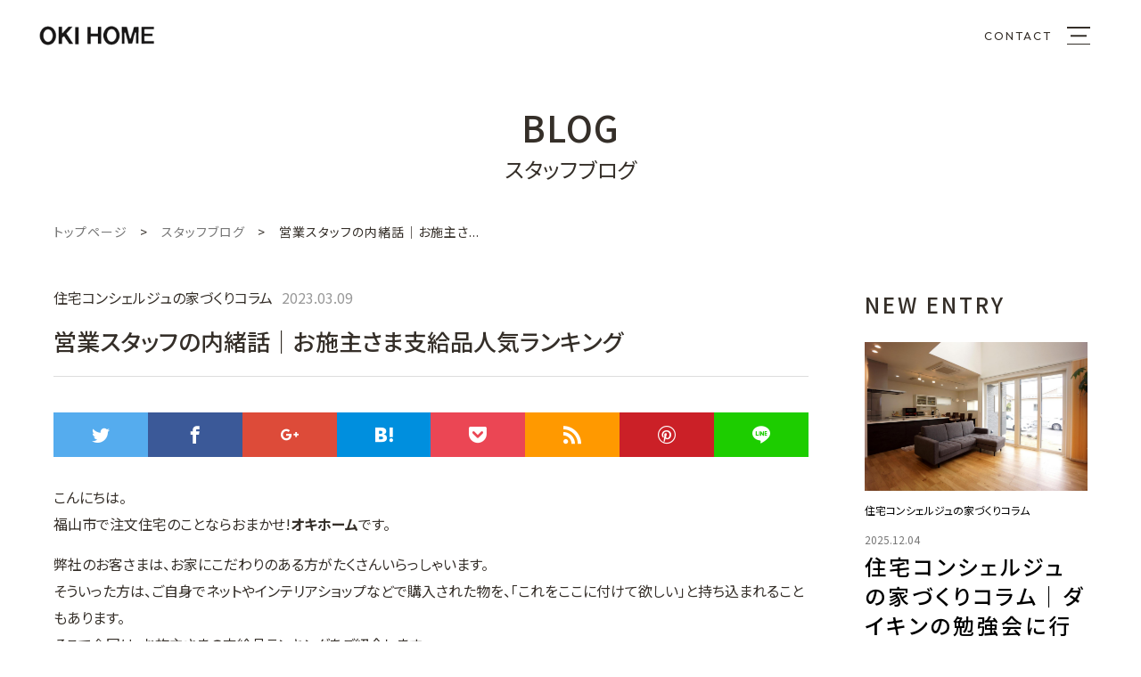

--- FILE ---
content_type: text/html; charset=UTF-8
request_url: https://okinet.jp/blog/2907.html
body_size: 14433
content:
<!DOCTYPE HTML>
<html lang="ja">

<head>
  <!-- Google Tag Manager -->
  <script>
    (function(w, d, s, l, i) {
      w[l] = w[l] || [];
      w[l].push({
        'gtm.start': new Date().getTime(),
        event: 'gtm.js'
      });
      var f = d.getElementsByTagName(s)[0],
        j = d.createElement(s),
        dl = l != 'dataLayer' ? '&l=' + l : '';
      j.async = true;
      j.src =
        'https://www.googletagmanager.com/gtm.js?id=' + i + dl;
      f.parentNode.insertBefore(j, f);
    })(window, document, 'script', 'dataLayer', 'GTM-KBXSXSM');
  </script>
  <!-- End Google Tag Manager -->
  <meta http-equiv="X-UA-Compatible" content="IE=edge">
  <meta charset="UTF-8">
  <meta name="format-detection" content="telephone=no">
  
  <link rel="icon" type="image/x-icon" href="https://okinet.jp/wordpress/wp-content/themes/OKI-HOME/favicon.ico">
  <!-- 20231023 thumbnail start -->
  <meta name="thumbnail" content="https://okinet.jp/wordpress/wp-content/themes/OKI-HOME/img/common/thumbnail.jpg" />
  <!-- 20231023 thumbnail end -->
  <link rel="stylesheet" type="text/css" href="https://okinet.jp/wordpress/wp-content/themes/OKI-HOME/style.css">
  <link rel="stylesheet" type="text/css" href="https://okinet.jp/wordpress/wp-content/themes/OKI-HOME/js/jquery-ui.css">
  <link rel="stylesheet" type="text/css" href="https://okinet.jp/wordpress/wp-content/themes/OKI-HOME/js/jquery.fancybox.css">
  <link rel="stylesheet" type="text/css" href="https://okinet.jp/wordpress/wp-content/themes/OKI-HOME/js/slick/slick.css">
  <link rel="stylesheet" type="text/css" href="https://okinet.jp/wordpress/wp-content/themes/OKI-HOME/css/layout.css">
  <link rel="stylesheet" type="text/css" href="https://okinet.jp/wordpress/wp-content/themes/OKI-HOME/css/blog_single.css">
  <link rel="stylesheet" type="text/css" href="https://okinet.jp/wordpress/wp-content/themes/OKI-HOME/css/fix.css?ver=20251207064817">
  <link rel="stylesheet" type="text/css" href="https://okinet.jp/wordpress/wp-content/themes/OKI-HOME/css/popup-form.css?ver=20251207064817">
            <link rel="stylesheet" type="text/css" href="https://okinet.jp/wordpress/wp-content/themes/OKI-HOME/css/icon.css">
        <script src="https://okinet.jp/wordpress/wp-content/themes/OKI-HOME/js/head.js"></script>

  <!-- 2025.10.09追加 -->
  <link rel="stylesheet" type="text/css" href="https://okinet.jp/wordpress/wp-content/themes/OKI-HOME/scss/add_251009/style.css">
 <!-- <link rel="stylesheet" type="text/css" href="https://okinet.jp/wordpress/wp-content/themes/OKI-HOME/css/slick.css">-->
  <!-- googleフォント 2025.10.09追加 -->
  <link rel="preconnect" href="https://fonts.googleapis.com">
  <link rel="preconnect" href="https://fonts.gstatic.com" crossorigin>
  <link
    href="https://fonts.googleapis.com/css2?family=EB+Garamond:ital,wght@0,400..800;1,400..800&family=Noto+Sans+JP:wght@100..900&family=Outfit:wght@100..900&family=Poppins:ital,wght@0,100;0,200;0,300;0,400;0,500;0,600;0,700;0,800;0,900;1,100;1,200;1,300;1,400;1,500;1,600;1,700;1,800;1,900&family=Shippori+Mincho&family=Work+Sans:ital,wght@0,100..900;1,100..900&display=swap"
    rel="stylesheet">

  
		<!-- All in One SEO 4.8.7.2 - aioseo.com -->
		<title>営業スタッフの内緒話｜お施主さま支給品人気ランキング | 広島県福山市の注文住宅ならオキホーム</title>
	<meta name="description" content="こんにちは。 福山市で注文住宅のことならおまかせ!オキホームです。 弊社のお客さまは、お家にこだわりのある方が" />
	<meta name="robots" content="max-image-preview:large" />
	<meta name="author" content="admin"/>
	<link rel="canonical" href="https://okinet.jp/blog/2907.html" />
	<meta name="generator" content="All in One SEO (AIOSEO) 4.8.7.2" />
		<meta property="og:locale" content="ja_JP" />
		<meta property="og:site_name" content="広島県福山市の注文住宅ならオキホーム | 福山市の新築一戸建て注文住宅の工務店" />
		<meta property="og:type" content="article" />
		<meta property="og:title" content="営業スタッフの内緒話｜お施主さま支給品人気ランキング | 広島県福山市の注文住宅ならオキホーム" />
		<meta property="og:description" content="こんにちは。 福山市で注文住宅のことならおまかせ!オキホームです。 弊社のお客さまは、お家にこだわりのある方が" />
		<meta property="og:url" content="https://okinet.jp/blog/2907.html" />
		<meta property="og:image" content="https://okinet.jp/wordpress/wp-content/uploads/2025/10/ogp.jpg" />
		<meta property="og:image:secure_url" content="https://okinet.jp/wordpress/wp-content/uploads/2025/10/ogp.jpg" />
		<meta property="og:image:width" content="1200" />
		<meta property="og:image:height" content="630" />
		<meta property="article:published_time" content="2023-03-09T06:00:43+00:00" />
		<meta property="article:modified_time" content="2023-03-07T02:07:05+00:00" />
		<meta name="twitter:card" content="summary_large_image" />
		<meta name="twitter:title" content="営業スタッフの内緒話｜お施主さま支給品人気ランキング | 広島県福山市の注文住宅ならオキホーム" />
		<meta name="twitter:description" content="こんにちは。 福山市で注文住宅のことならおまかせ!オキホームです。 弊社のお客さまは、お家にこだわりのある方が" />
		<meta name="twitter:image" content="https://okinet.jp/wordpress/wp-content/uploads/2025/10/ogp.jpg" />
		<script type="application/ld+json" class="aioseo-schema">
			{"@context":"https:\/\/schema.org","@graph":[{"@type":"BlogPosting","@id":"https:\/\/okinet.jp\/blog\/2907.html#blogposting","name":"\u55b6\u696d\u30b9\u30bf\u30c3\u30d5\u306e\u5185\u7dd2\u8a71\uff5c\u304a\u65bd\u4e3b\u3055\u307e\u652f\u7d66\u54c1\u4eba\u6c17\u30e9\u30f3\u30ad\u30f3\u30b0 | \u5e83\u5cf6\u770c\u798f\u5c71\u5e02\u306e\u6ce8\u6587\u4f4f\u5b85\u306a\u3089\u30aa\u30ad\u30db\u30fc\u30e0","headline":"\u55b6\u696d\u30b9\u30bf\u30c3\u30d5\u306e\u5185\u7dd2\u8a71\uff5c\u304a\u65bd\u4e3b\u3055\u307e\u652f\u7d66\u54c1\u4eba\u6c17\u30e9\u30f3\u30ad\u30f3\u30b0","author":{"@id":"https:\/\/okinet.jp\/author\/admin#author"},"publisher":{"@id":"https:\/\/okinet.jp\/#organization"},"image":{"@type":"ImageObject","url":"https:\/\/okinet.jp\/wordpress\/wp-content\/uploads\/2023\/03\/2-2.jpg","width":1500,"height":1000},"datePublished":"2023-03-09T15:00:43+09:00","dateModified":"2023-03-07T11:07:05+09:00","inLanguage":"ja","mainEntityOfPage":{"@id":"https:\/\/okinet.jp\/blog\/2907.html#webpage"},"isPartOf":{"@id":"https:\/\/okinet.jp\/blog\/2907.html#webpage"},"articleSection":"\u4f4f\u5b85\u30b3\u30f3\u30b7\u30a7\u30eb\u30b8\u30e5\u306e\u5bb6\u3065\u304f\u308a\u30b3\u30e9\u30e0, \u30b9\u30bf\u30c3\u30d5\u30d6\u30ed\u30b0"},{"@type":"BreadcrumbList","@id":"https:\/\/okinet.jp\/blog\/2907.html#breadcrumblist","itemListElement":[{"@type":"ListItem","@id":"https:\/\/okinet.jp#listItem","position":1,"name":"\u30db\u30fc\u30e0","item":"https:\/\/okinet.jp","nextItem":{"@type":"ListItem","@id":"https:\/\/okinet.jp\/.\/blog#listItem","name":"\u30b9\u30bf\u30c3\u30d5\u30d6\u30ed\u30b0"}},{"@type":"ListItem","@id":"https:\/\/okinet.jp\/.\/blog#listItem","position":2,"name":"\u30b9\u30bf\u30c3\u30d5\u30d6\u30ed\u30b0","item":"https:\/\/okinet.jp\/.\/blog","nextItem":{"@type":"ListItem","@id":"https:\/\/okinet.jp\/.\/blog\/%e4%bd%8f%e5%ae%85%e3%82%b3%e3%83%b3%e3%82%b7%e3%82%a7%e3%83%ab%e3%82%b8%e3%83%a5%e3%81%ae%e5%ae%b6%e3%81%a5%e3%81%8f%e3%82%8a%e3%82%b3%e3%83%a9%e3%83%a0#listItem","name":"\u4f4f\u5b85\u30b3\u30f3\u30b7\u30a7\u30eb\u30b8\u30e5\u306e\u5bb6\u3065\u304f\u308a\u30b3\u30e9\u30e0"},"previousItem":{"@type":"ListItem","@id":"https:\/\/okinet.jp#listItem","name":"\u30db\u30fc\u30e0"}},{"@type":"ListItem","@id":"https:\/\/okinet.jp\/.\/blog\/%e4%bd%8f%e5%ae%85%e3%82%b3%e3%83%b3%e3%82%b7%e3%82%a7%e3%83%ab%e3%82%b8%e3%83%a5%e3%81%ae%e5%ae%b6%e3%81%a5%e3%81%8f%e3%82%8a%e3%82%b3%e3%83%a9%e3%83%a0#listItem","position":3,"name":"\u4f4f\u5b85\u30b3\u30f3\u30b7\u30a7\u30eb\u30b8\u30e5\u306e\u5bb6\u3065\u304f\u308a\u30b3\u30e9\u30e0","item":"https:\/\/okinet.jp\/.\/blog\/%e4%bd%8f%e5%ae%85%e3%82%b3%e3%83%b3%e3%82%b7%e3%82%a7%e3%83%ab%e3%82%b8%e3%83%a5%e3%81%ae%e5%ae%b6%e3%81%a5%e3%81%8f%e3%82%8a%e3%82%b3%e3%83%a9%e3%83%a0","nextItem":{"@type":"ListItem","@id":"https:\/\/okinet.jp\/blog\/2907.html#listItem","name":"\u55b6\u696d\u30b9\u30bf\u30c3\u30d5\u306e\u5185\u7dd2\u8a71\uff5c\u304a\u65bd\u4e3b\u3055\u307e\u652f\u7d66\u54c1\u4eba\u6c17\u30e9\u30f3\u30ad\u30f3\u30b0"},"previousItem":{"@type":"ListItem","@id":"https:\/\/okinet.jp\/.\/blog#listItem","name":"\u30b9\u30bf\u30c3\u30d5\u30d6\u30ed\u30b0"}},{"@type":"ListItem","@id":"https:\/\/okinet.jp\/blog\/2907.html#listItem","position":4,"name":"\u55b6\u696d\u30b9\u30bf\u30c3\u30d5\u306e\u5185\u7dd2\u8a71\uff5c\u304a\u65bd\u4e3b\u3055\u307e\u652f\u7d66\u54c1\u4eba\u6c17\u30e9\u30f3\u30ad\u30f3\u30b0","previousItem":{"@type":"ListItem","@id":"https:\/\/okinet.jp\/.\/blog\/%e4%bd%8f%e5%ae%85%e3%82%b3%e3%83%b3%e3%82%b7%e3%82%a7%e3%83%ab%e3%82%b8%e3%83%a5%e3%81%ae%e5%ae%b6%e3%81%a5%e3%81%8f%e3%82%8a%e3%82%b3%e3%83%a9%e3%83%a0#listItem","name":"\u4f4f\u5b85\u30b3\u30f3\u30b7\u30a7\u30eb\u30b8\u30e5\u306e\u5bb6\u3065\u304f\u308a\u30b3\u30e9\u30e0"}}]},{"@type":"Organization","@id":"https:\/\/okinet.jp\/#organization","name":"\u798f\u5c71\u5e02\u306e\u6ce8\u6587\u4f4f\u5b85\u306a\u3089\u30aa\u30ad\u30db\u30fc\u30e0","description":"\u798f\u5c71\u5e02\u306e\u65b0\u7bc9\u4e00\u6238\u5efa\u3066\u6ce8\u6587\u4f4f\u5b85\u306e\u5de5\u52d9\u5e97","url":"https:\/\/okinet.jp\/"},{"@type":"Person","@id":"https:\/\/okinet.jp\/author\/admin#author","url":"https:\/\/okinet.jp\/author\/admin","name":"admin","image":{"@type":"ImageObject","@id":"https:\/\/okinet.jp\/blog\/2907.html#authorImage","url":"https:\/\/secure.gravatar.com\/avatar\/b716922e5b9ff13ad8765db3cdf370bc?s=96&d=mm&r=g","width":96,"height":96,"caption":"admin"}},{"@type":"WebPage","@id":"https:\/\/okinet.jp\/blog\/2907.html#webpage","url":"https:\/\/okinet.jp\/blog\/2907.html","name":"\u55b6\u696d\u30b9\u30bf\u30c3\u30d5\u306e\u5185\u7dd2\u8a71\uff5c\u304a\u65bd\u4e3b\u3055\u307e\u652f\u7d66\u54c1\u4eba\u6c17\u30e9\u30f3\u30ad\u30f3\u30b0 | \u5e83\u5cf6\u770c\u798f\u5c71\u5e02\u306e\u6ce8\u6587\u4f4f\u5b85\u306a\u3089\u30aa\u30ad\u30db\u30fc\u30e0","description":"\u3053\u3093\u306b\u3061\u306f\u3002 \u798f\u5c71\u5e02\u3067\u6ce8\u6587\u4f4f\u5b85\u306e\u3053\u3068\u306a\u3089\u304a\u307e\u304b\u305b!\u30aa\u30ad\u30db\u30fc\u30e0\u3067\u3059\u3002 \u5f0a\u793e\u306e\u304a\u5ba2\u3055\u307e\u306f\u3001\u304a\u5bb6\u306b\u3053\u3060\u308f\u308a\u306e\u3042\u308b\u65b9\u304c","inLanguage":"ja","isPartOf":{"@id":"https:\/\/okinet.jp\/#website"},"breadcrumb":{"@id":"https:\/\/okinet.jp\/blog\/2907.html#breadcrumblist"},"author":{"@id":"https:\/\/okinet.jp\/author\/admin#author"},"creator":{"@id":"https:\/\/okinet.jp\/author\/admin#author"},"image":{"@type":"ImageObject","url":"https:\/\/okinet.jp\/wordpress\/wp-content\/uploads\/2023\/03\/2-2.jpg","@id":"https:\/\/okinet.jp\/blog\/2907.html\/#mainImage","width":1500,"height":1000},"primaryImageOfPage":{"@id":"https:\/\/okinet.jp\/blog\/2907.html#mainImage"},"datePublished":"2023-03-09T15:00:43+09:00","dateModified":"2023-03-07T11:07:05+09:00"},{"@type":"WebSite","@id":"https:\/\/okinet.jp\/#website","url":"https:\/\/okinet.jp\/","name":"\u798f\u5c71\u5e02\u306e\u6ce8\u6587\u4f4f\u5b85\u306a\u3089\u30aa\u30ad\u30db\u30fc\u30e0","description":"\u798f\u5c71\u5e02\u306e\u65b0\u7bc9\u4e00\u6238\u5efa\u3066\u6ce8\u6587\u4f4f\u5b85\u306e\u5de5\u52d9\u5e97","inLanguage":"ja","publisher":{"@id":"https:\/\/okinet.jp\/#organization"}}]}
		</script>
		<!-- All in One SEO -->

<link rel="alternate" type="application/rss+xml" title="広島県福山市の注文住宅ならオキホーム &raquo; 営業スタッフの内緒話｜お施主さま支給品人気ランキング のコメントのフィード" href="https://okinet.jp/blog/2907.html/feed" />
<link rel='stylesheet' id='wp-block-library-css' href='https://okinet.jp/wordpress/wp-includes/css/dist/block-library/style.min.css?ver=6.1.9' type='text/css' media='all' />
<link rel='stylesheet' id='classic-theme-styles-css' href='https://okinet.jp/wordpress/wp-includes/css/classic-themes.min.css?ver=1' type='text/css' media='all' />
<style id='global-styles-inline-css' type='text/css'>
body{--wp--preset--color--black: #000000;--wp--preset--color--cyan-bluish-gray: #abb8c3;--wp--preset--color--white: #ffffff;--wp--preset--color--pale-pink: #f78da7;--wp--preset--color--vivid-red: #cf2e2e;--wp--preset--color--luminous-vivid-orange: #ff6900;--wp--preset--color--luminous-vivid-amber: #fcb900;--wp--preset--color--light-green-cyan: #7bdcb5;--wp--preset--color--vivid-green-cyan: #00d084;--wp--preset--color--pale-cyan-blue: #8ed1fc;--wp--preset--color--vivid-cyan-blue: #0693e3;--wp--preset--color--vivid-purple: #9b51e0;--wp--preset--gradient--vivid-cyan-blue-to-vivid-purple: linear-gradient(135deg,rgba(6,147,227,1) 0%,rgb(155,81,224) 100%);--wp--preset--gradient--light-green-cyan-to-vivid-green-cyan: linear-gradient(135deg,rgb(122,220,180) 0%,rgb(0,208,130) 100%);--wp--preset--gradient--luminous-vivid-amber-to-luminous-vivid-orange: linear-gradient(135deg,rgba(252,185,0,1) 0%,rgba(255,105,0,1) 100%);--wp--preset--gradient--luminous-vivid-orange-to-vivid-red: linear-gradient(135deg,rgba(255,105,0,1) 0%,rgb(207,46,46) 100%);--wp--preset--gradient--very-light-gray-to-cyan-bluish-gray: linear-gradient(135deg,rgb(238,238,238) 0%,rgb(169,184,195) 100%);--wp--preset--gradient--cool-to-warm-spectrum: linear-gradient(135deg,rgb(74,234,220) 0%,rgb(151,120,209) 20%,rgb(207,42,186) 40%,rgb(238,44,130) 60%,rgb(251,105,98) 80%,rgb(254,248,76) 100%);--wp--preset--gradient--blush-light-purple: linear-gradient(135deg,rgb(255,206,236) 0%,rgb(152,150,240) 100%);--wp--preset--gradient--blush-bordeaux: linear-gradient(135deg,rgb(254,205,165) 0%,rgb(254,45,45) 50%,rgb(107,0,62) 100%);--wp--preset--gradient--luminous-dusk: linear-gradient(135deg,rgb(255,203,112) 0%,rgb(199,81,192) 50%,rgb(65,88,208) 100%);--wp--preset--gradient--pale-ocean: linear-gradient(135deg,rgb(255,245,203) 0%,rgb(182,227,212) 50%,rgb(51,167,181) 100%);--wp--preset--gradient--electric-grass: linear-gradient(135deg,rgb(202,248,128) 0%,rgb(113,206,126) 100%);--wp--preset--gradient--midnight: linear-gradient(135deg,rgb(2,3,129) 0%,rgb(40,116,252) 100%);--wp--preset--duotone--dark-grayscale: url('#wp-duotone-dark-grayscale');--wp--preset--duotone--grayscale: url('#wp-duotone-grayscale');--wp--preset--duotone--purple-yellow: url('#wp-duotone-purple-yellow');--wp--preset--duotone--blue-red: url('#wp-duotone-blue-red');--wp--preset--duotone--midnight: url('#wp-duotone-midnight');--wp--preset--duotone--magenta-yellow: url('#wp-duotone-magenta-yellow');--wp--preset--duotone--purple-green: url('#wp-duotone-purple-green');--wp--preset--duotone--blue-orange: url('#wp-duotone-blue-orange');--wp--preset--font-size--small: 13px;--wp--preset--font-size--medium: 20px;--wp--preset--font-size--large: 36px;--wp--preset--font-size--x-large: 42px;--wp--preset--spacing--20: 0.44rem;--wp--preset--spacing--30: 0.67rem;--wp--preset--spacing--40: 1rem;--wp--preset--spacing--50: 1.5rem;--wp--preset--spacing--60: 2.25rem;--wp--preset--spacing--70: 3.38rem;--wp--preset--spacing--80: 5.06rem;}:where(.is-layout-flex){gap: 0.5em;}body .is-layout-flow > .alignleft{float: left;margin-inline-start: 0;margin-inline-end: 2em;}body .is-layout-flow > .alignright{float: right;margin-inline-start: 2em;margin-inline-end: 0;}body .is-layout-flow > .aligncenter{margin-left: auto !important;margin-right: auto !important;}body .is-layout-constrained > .alignleft{float: left;margin-inline-start: 0;margin-inline-end: 2em;}body .is-layout-constrained > .alignright{float: right;margin-inline-start: 2em;margin-inline-end: 0;}body .is-layout-constrained > .aligncenter{margin-left: auto !important;margin-right: auto !important;}body .is-layout-constrained > :where(:not(.alignleft):not(.alignright):not(.alignfull)){max-width: var(--wp--style--global--content-size);margin-left: auto !important;margin-right: auto !important;}body .is-layout-constrained > .alignwide{max-width: var(--wp--style--global--wide-size);}body .is-layout-flex{display: flex;}body .is-layout-flex{flex-wrap: wrap;align-items: center;}body .is-layout-flex > *{margin: 0;}:where(.wp-block-columns.is-layout-flex){gap: 2em;}.has-black-color{color: var(--wp--preset--color--black) !important;}.has-cyan-bluish-gray-color{color: var(--wp--preset--color--cyan-bluish-gray) !important;}.has-white-color{color: var(--wp--preset--color--white) !important;}.has-pale-pink-color{color: var(--wp--preset--color--pale-pink) !important;}.has-vivid-red-color{color: var(--wp--preset--color--vivid-red) !important;}.has-luminous-vivid-orange-color{color: var(--wp--preset--color--luminous-vivid-orange) !important;}.has-luminous-vivid-amber-color{color: var(--wp--preset--color--luminous-vivid-amber) !important;}.has-light-green-cyan-color{color: var(--wp--preset--color--light-green-cyan) !important;}.has-vivid-green-cyan-color{color: var(--wp--preset--color--vivid-green-cyan) !important;}.has-pale-cyan-blue-color{color: var(--wp--preset--color--pale-cyan-blue) !important;}.has-vivid-cyan-blue-color{color: var(--wp--preset--color--vivid-cyan-blue) !important;}.has-vivid-purple-color{color: var(--wp--preset--color--vivid-purple) !important;}.has-black-background-color{background-color: var(--wp--preset--color--black) !important;}.has-cyan-bluish-gray-background-color{background-color: var(--wp--preset--color--cyan-bluish-gray) !important;}.has-white-background-color{background-color: var(--wp--preset--color--white) !important;}.has-pale-pink-background-color{background-color: var(--wp--preset--color--pale-pink) !important;}.has-vivid-red-background-color{background-color: var(--wp--preset--color--vivid-red) !important;}.has-luminous-vivid-orange-background-color{background-color: var(--wp--preset--color--luminous-vivid-orange) !important;}.has-luminous-vivid-amber-background-color{background-color: var(--wp--preset--color--luminous-vivid-amber) !important;}.has-light-green-cyan-background-color{background-color: var(--wp--preset--color--light-green-cyan) !important;}.has-vivid-green-cyan-background-color{background-color: var(--wp--preset--color--vivid-green-cyan) !important;}.has-pale-cyan-blue-background-color{background-color: var(--wp--preset--color--pale-cyan-blue) !important;}.has-vivid-cyan-blue-background-color{background-color: var(--wp--preset--color--vivid-cyan-blue) !important;}.has-vivid-purple-background-color{background-color: var(--wp--preset--color--vivid-purple) !important;}.has-black-border-color{border-color: var(--wp--preset--color--black) !important;}.has-cyan-bluish-gray-border-color{border-color: var(--wp--preset--color--cyan-bluish-gray) !important;}.has-white-border-color{border-color: var(--wp--preset--color--white) !important;}.has-pale-pink-border-color{border-color: var(--wp--preset--color--pale-pink) !important;}.has-vivid-red-border-color{border-color: var(--wp--preset--color--vivid-red) !important;}.has-luminous-vivid-orange-border-color{border-color: var(--wp--preset--color--luminous-vivid-orange) !important;}.has-luminous-vivid-amber-border-color{border-color: var(--wp--preset--color--luminous-vivid-amber) !important;}.has-light-green-cyan-border-color{border-color: var(--wp--preset--color--light-green-cyan) !important;}.has-vivid-green-cyan-border-color{border-color: var(--wp--preset--color--vivid-green-cyan) !important;}.has-pale-cyan-blue-border-color{border-color: var(--wp--preset--color--pale-cyan-blue) !important;}.has-vivid-cyan-blue-border-color{border-color: var(--wp--preset--color--vivid-cyan-blue) !important;}.has-vivid-purple-border-color{border-color: var(--wp--preset--color--vivid-purple) !important;}.has-vivid-cyan-blue-to-vivid-purple-gradient-background{background: var(--wp--preset--gradient--vivid-cyan-blue-to-vivid-purple) !important;}.has-light-green-cyan-to-vivid-green-cyan-gradient-background{background: var(--wp--preset--gradient--light-green-cyan-to-vivid-green-cyan) !important;}.has-luminous-vivid-amber-to-luminous-vivid-orange-gradient-background{background: var(--wp--preset--gradient--luminous-vivid-amber-to-luminous-vivid-orange) !important;}.has-luminous-vivid-orange-to-vivid-red-gradient-background{background: var(--wp--preset--gradient--luminous-vivid-orange-to-vivid-red) !important;}.has-very-light-gray-to-cyan-bluish-gray-gradient-background{background: var(--wp--preset--gradient--very-light-gray-to-cyan-bluish-gray) !important;}.has-cool-to-warm-spectrum-gradient-background{background: var(--wp--preset--gradient--cool-to-warm-spectrum) !important;}.has-blush-light-purple-gradient-background{background: var(--wp--preset--gradient--blush-light-purple) !important;}.has-blush-bordeaux-gradient-background{background: var(--wp--preset--gradient--blush-bordeaux) !important;}.has-luminous-dusk-gradient-background{background: var(--wp--preset--gradient--luminous-dusk) !important;}.has-pale-ocean-gradient-background{background: var(--wp--preset--gradient--pale-ocean) !important;}.has-electric-grass-gradient-background{background: var(--wp--preset--gradient--electric-grass) !important;}.has-midnight-gradient-background{background: var(--wp--preset--gradient--midnight) !important;}.has-small-font-size{font-size: var(--wp--preset--font-size--small) !important;}.has-medium-font-size{font-size: var(--wp--preset--font-size--medium) !important;}.has-large-font-size{font-size: var(--wp--preset--font-size--large) !important;}.has-x-large-font-size{font-size: var(--wp--preset--font-size--x-large) !important;}
.wp-block-navigation a:where(:not(.wp-element-button)){color: inherit;}
:where(.wp-block-columns.is-layout-flex){gap: 2em;}
.wp-block-pullquote{font-size: 1.5em;line-height: 1.6;}
</style>
<link rel='stylesheet' id='contact-form-7-css' href='https://okinet.jp/wordpress/wp-content/plugins/contact-form-7/includes/css/styles.css?ver=5.7.2' type='text/css' media='all' />
<link rel='stylesheet' id='toc-screen-css' href='https://okinet.jp/wordpress/wp-content/plugins/table-of-contents-plus/screen.min.css?ver=2212' type='text/css' media='all' />
<script type='text/javascript' src='https://okinet.jp/wordpress/wp-includes/js/jquery/jquery.min.js?ver=3.6.1' id='jquery-core-js'></script>
<script type='text/javascript' src='https://okinet.jp/wordpress/wp-includes/js/jquery/jquery-migrate.min.js?ver=3.3.2' id='jquery-migrate-js'></script>
<link rel="https://api.w.org/" href="https://okinet.jp/wp-json/" /><link rel="alternate" type="application/json" href="https://okinet.jp/wp-json/wp/v2/posts/2907" /><link rel="EditURI" type="application/rsd+xml" title="RSD" href="https://okinet.jp/wordpress/xmlrpc.php?rsd" />
<link rel="wlwmanifest" type="application/wlwmanifest+xml" href="https://okinet.jp/wordpress/wp-includes/wlwmanifest.xml" />
<meta name="generator" content="WordPress 6.1.9" />
<link rel='shortlink' href='https://okinet.jp/?p=2907' />
<link rel="alternate" type="application/json+oembed" href="https://okinet.jp/wp-json/oembed/1.0/embed?url=https%3A%2F%2Fokinet.jp%2Fblog%2F2907.html" />
<link rel="alternate" type="text/xml+oembed" href="https://okinet.jp/wp-json/oembed/1.0/embed?url=https%3A%2F%2Fokinet.jp%2Fblog%2F2907.html&#038;format=xml" />
<style type="text/css">div#toc_container {width: 50%;}</style>		<style type="text/css" id="wp-custom-css">
			.box3 {
    padding: 0.5em 1em;
    margin: 2em 0;
    color: #ffffff;
    background:#737578;/*背景色*/
}
.box3 p {
    margin: 0; 
    padding: 0;
}

.box2 {
    padding: 0.5em 1em;
    margin: 2em 0;
    color: #2A2A2A;
    background:#F5F5F5;/*背景色*/
}
.box2 p {
    margin: 0; 
    padding: 0;
}		</style>
		</head>

<body>
  <!-- Google Tag Manager (noscript) -->
  <noscript><iframe src="https://www.googletagmanager.com/ns.html?id=GTM-KBXSXSM" height="0" width="0"
      style="display:none;visibility:hidden"></iframe></noscript>
  <!-- End Google Tag Manager (noscript) -->
  <header class="l_header   ">
    <div class="l_header_inner">
                <p class="l_header_logo">
                    <a href="https://okinet.jp/" class="l_header_logo-link 
        ">
            <img src="https://okinet.jp/wordpress/wp-content/themes/OKI-HOME/img/common/logo05.png" alt="OKI HOME">
            <img src="https://okinet.jp/wordpress/wp-content/themes/OKI-HOME/img/common/logo03.png" alt="OKI HOME">
          </a>
                  </p>
            <div class="l_header_menu-wrap">
        <a href="https://okinet.jp/contact/" class="l_header_menu-contact 
        ">
          CONTACT
        </a>
        <div class="l_header_menu-btn 
        ">
          <span class="__line"></span>
          <span class="__line"></span>
          <span class="__line"></span>
        </div>

        <div class="menuBox">
          <div class="close"><img src="https://okinet.jp/wordpress/wp-content/themes/OKI-HOME/img/common/close.png"
              alt="CLOSE">
          </div>
          <ul class="menuList">
            <li class="list01"><a href="#" class="u_pointer-none">私たちの家づくり</a><span class="ico"></span>
              <ul class="subList">
                <li><a href="https://okinet.jp/concept">オキホームのコンセプト</a></li>
                <li><a href="https://okinet.jp/comfort">オキホームの快適性</a></li>
                <li><a href="https://okinet.jp/quality">オキホームの品質</a></li>
                <li><a href="https://okinet.jp/clearth">オキホームの注文住宅 クレアス</a></li>
                <li><a href="https://okinet.jp/trip">trip</a></li>
                <li><a href="https://okinet.jp/after">アフターメンテナンス</a></li>
                <li><a href="https://okinet.jp/flow">家づくりの流れ</a></li>
                <li><a href="https://okinet.jp/qa">よくある質問</a></li>
              </ul>
            </li>
            <li><a href="https://okinet.jp/works">施工事例</a></li>
            <li><a href="https://okinet.jp/voice">お客様の声</a></li>
            <li><a href="https://okinet.jp/real_estate">不動産情報</a></li>
            <li><a href="https://okinet.jp/reform">リフォーム</a></li>
            <li><a href="https://okinet.jp/modelhouse">モデルハウス</a></li>
            <li class="list01"><a href="https://okinet.jp/event">イベント・お知らせ</a><span class="ico"></span>
                              <ul class="subList">
                                      <li><a href="https://okinet.jp/eventcat/tour">見学会</a></li>
                                      <li><a href="https://okinet.jp/eventcat/event">イベント</a></li>
                                      <li><a href="https://okinet.jp/eventcat/news">お知らせ</a></li>
                                      <li><a href="https://okinet.jp/eventcat/other">その他</a></li>
                                  </ul>
              
            </li>
            <li class="list01"><a href="https://okinet.co.jp/" target="_blank">会社案内</a><span class="ico"></span>
              <ul class="subList">
                <li><a href="https://okinet.co.jp/company/#message" target="_blank">代表挨拶</a></li>
                <li><a href="https://okinet.co.jp/company/#about" target="_blank">会社概要</a></li>
                <li><a href="https://okinet.co.jp/recruit/" target="_blank">採用情報</a></li>
              </ul>
            </li>
            <li><a href="https://okinet.jp/blog">スタッフブログ</a></li>
            <li><a href="https://okinet.jp/contact">お問い合わせ・資料請求</a></li>
            <li><a href="https://okinet.jp/privacy">プライバシーポリシー</a></li>
          </ul>
        </div>

      </div>
    </div>

    <div id="main" class="l_header_modal">
      <div class="c-form-popup" id="c-form-popup">
  <div class="modal">
    <button type="button" class="form-close icon" data-modal="popup-close">×</button>
    <div class="modal-inner">
      <p class="modal-headline">
        <span class="en">CATALOG</span>
        <span class="jp">カタログ請求フォーム</span>
      </p>
      <div class="form-box mailform">
        <div class="wpcf7 no-js" id="wpcf7-f3520-o1" lang="ja" dir="ltr">
<div class="screen-reader-response"><p role="status" aria-live="polite" aria-atomic="true"></p> <ul></ul></div>
<form action="/blog/2907.html#wpcf7-f3520-o1" method="post" class="wpcf7-form init" aria-label="コンタクトフォーム" novalidate="novalidate" data-status="init">
<div style="display: none;">
<input type="hidden" name="_wpcf7" value="3520" />
<input type="hidden" name="_wpcf7_version" value="5.7.2" />
<input type="hidden" name="_wpcf7_locale" value="ja" />
<input type="hidden" name="_wpcf7_unit_tag" value="wpcf7-f3520-o1" />
<input type="hidden" name="_wpcf7_container_post" value="0" />
<input type="hidden" name="_wpcf7_posted_data_hash" value="" />
<input type="hidden" name="_wpcf7_recaptcha_response" value="" />
</div>
<div class="wpcf7c-elm-step1">
	<div class="tableBox">
		<table class="comTable">
			<tbody>
				<tr>
					<th>
						<p>お名前<span class="must">必須</span>
						</p>
					</th>
					<td>
						<p><span class="wpcf7-form-control-wrap" data-name="name01"><input size="40" class="wpcf7-form-control wpcf7-text wpcf7-validates-as-required" aria-required="true" aria-invalid="false" placeholder="オキ 太郎" value="" type="text" name="name01" /></span>
						</p>
					</td>
				</tr>
				<tr>
					<th>
						<p>フリガナ<span class="must">必須</span>
						</p>
					</th>
					<td>
						<p><span class="wpcf7-form-control-wrap" data-name="kana01"><input size="40" class="wpcf7-form-control wpcf7-text wpcf7-validates-as-required" aria-required="true" aria-invalid="false" placeholder="オキ　タロウ" value="" type="text" name="kana01" /></span>
						</p>
					</td>
				</tr>
				<tr>
					<th>
						<p>お電話
						</p>
					</th>
					<td>
						<p><span class="wpcf7-form-control-wrap" data-name="tel"><input size="40" maxlength="13" class="wpcf7-form-control wpcf7-text wpcf7-tel wpcf7-validates-as-tel" aria-invalid="false" placeholder="084-933-3177" value="" type="tel" name="tel" /></span>
						</p>
					</td>
				</tr>
				<tr>
					<th>
						<p>E-MAIL<span class="must">必須</span>
						</p>
					</th>
					<td>
						<p><span class="wpcf7-form-control-wrap" data-name="email"><input size="40" class="wpcf7-form-control wpcf7-text wpcf7-email wpcf7-validates-as-required wpcf7-validates-as-email" aria-required="true" aria-invalid="false" placeholder="info@okinet.co.jp" value="" type="email" name="email" /></span>
						</p>
					</td>
				</tr>
				<tr>
					<th>
						<p>E-MAIL確認<span class="must">必須</span>
						</p>
					</th>
					<td>
						<p><span class="wpcf7-form-control-wrap confirm_email"><input size="40" class="wpcf7-form-control wpcf7-confirm_email wpcf7-validates-as-required wpcf7-validates-as-confirm_email" aria-required="true" aria-invalid="false" placeholder="info@okinet.co.jp" value="" type="confirm_email" name="confirm_email" /></span>
						</p>
					</td>
				</tr>
				<tr>
					<th>
						<p>郵便番号
						</p>
					</th>
					<td>
						<p><span class="wpcf7-form-control-wrap" data-name="zip"><input size="40" class="wpcf7-form-control wpcf7-text" aria-invalid="false" placeholder="729-0105" value="" type="text" name="zip" /></span><input type="button" value="番号検索" onclick="AjaxZip3.zip2addr(this,'zip','address','address');" class="button" />
						</p>
					</td>
				</tr>
				<tr>
					<th>
						<p>ご住所
						</p>
					</th>
					<td>
						<p><span class="wpcf7-form-control-wrap" data-name="address"><input size="40" class="wpcf7-form-control wpcf7-text" aria-invalid="false" placeholder="広島県福山市南松永町1-16-13" value="" type="text" name="address" /></span>
						</p>
					</td>
				</tr>
				<tr>
					<th>
						<p>ご質問など
						</p>
					</th>
					<td>
						<p><span class="wpcf7-form-control-wrap" data-name="textarea"><textarea cols="40" rows="10" class="wpcf7-form-control wpcf7-textarea" aria-invalid="false" placeholder="ご質問などがございましたらこちらに記載ください。" name="textarea"></textarea></span>
						</p>
					</td>
				</tr>
			</tbody>
		</table>
		<p class="centerTxt">こちらのフォームで入力された内容は資料の送付、電子メール送信・電話連絡などの目的で利用いたします。<br />
弊社の<a href="https://okinet.jp/privacy">プライバシーポリシー</a>はこちら
		</p>
		<div class="agreeBox">
			<p><span class="wpcf7-form-control-wrap" data-name="agree"><span class="wpcf7-form-control wpcf7-radio"><span class="wpcf7-list-item first last"><label><input type="radio" name="agree" value="個人情報の取り扱いに同意します。" tabindex="" /><span class="wpcf7-list-item-label">個人情報の取り扱いに同意します。</span></label></span></span></span>
			</p>
		</div>
		<div class="btnBox">
			<p><input class="wpcf7-form-control has-spinner wpcf7-submit btn" type="submit" value="送信" />
			</p>
		</div>
		<div class="add__recaptcha">
			<p class="add__recaptcha--text">This site is protected by reCAPTCHA and the Google<a href="https://policies.google.com/privacy" class="add__recaptcha--link" target="_blank" rel="noopener nofollow">Privacy Policy</a> and <a href="https://policies.google.com/terms" class="add__recaptcha--link" target="_blank" rel="noopener nofollow">Terms of Service</a> apply.
			</p>
		</div>
	</div>
</div><div class="wpcf7-response-output" aria-hidden="true"></div></form></div>      </div>
      <button type="button" class="form-close text" data-modal="popup-close">カタログ請求フォームを閉じる</button>
    </div>
  </div>
</div>
<script>
document.addEventListener( 'wpcf7mailsent', function( event ) {
location = '/catalog';
}, false );
</script>    </div>
  </header><main id="main">
<div class="pageTitle02">
		<h1><span class="en">BLOG</span>スタッフブログ</h1>
</div>
<section>
	<div class="content">
		<ul id="pagePath">
			<li><a href="https://okinet.jp"><span class="wpTxt">トップページ</span></a>&gt;</li>
			<li><a href="https://okinet.jp/blog"><span class="wpTxt">スタッフブログ</span></a>&gt;</li>
			<li>営業スタッフの内緒話｜お施主さ...</li>
		</ul>
	</div>
</section>
<div class="clearfix content mb100">
	<div class="mainContents">
		<section class="headBox">
			<p class="mark"><span class="cate">住宅コンシェルジュの家づくりコラム</span><span class="date">2023.03.09</span></p>
			<h1 class="headline01">営業スタッフの内緒話｜お施主さま支給品人気ランキング</h1>
			<ul class="shareList">
				<li class="shareList__item"><a class="shareList__link icon-twitter" href="http://twitter.com/share?count=horizontal&amp;original_referer=https://okinet.jp/blog/2907.html&amp;text=営業スタッフの内緒話｜お施主さま支給品人気ランキング&amp;" onclick="window.open(this.href, 'TWwindow', 'width=650, height=450, menubar=no, toolbar=no, scrollbars=yes'); return false;" title="Twitter"></a></li>
				<li class="shareList__item"><a class="shareList__link icon-facebook" href="javascript:window.open('http://www.facebook.com/sharer.php?u='+encodeURIComponent(document.location.href)+'&t='+encodeURIComponent(document.title),'_blank','toolbar=yes, location=yes, directories=no, status=no, menubar=yes, scrollbars=yes, resizable=no, copyhistory=yes, width=600, height=450,top=100,left=350');void(0)" title="Facebook"></a></li>
				<li class="shareList__item"><a class="shareList__link icon-google-plus" href="https://plus.google.com/share?url=https://okinet.jp/blog/2907.html" target="_blank" title="Google+"></a></li>
				<li class="shareList__item"><a class="shareList__link icon-hatebu" href="http://b.hatena.ne.jp/entry/panel/?url=https://okinet.jp/blog/2907.html&btitle=営業スタッフの内緒話｜お施主さま支給品人気ランキング" target="_blank" title="はてなブックマーク"></a></li>
				<li class="shareList__item"><a class="shareList__link icon-pocket" href="https://getpocket.com/edit.php?url=https://okinet.jp/blog/2907.html&title=営業スタッフの内緒話｜お施主さま支給品人気ランキング" target="_blank" title="Pocket"></a></li>
				<li class="shareList__item"><a class="shareList__link icon-rss" href="https://okinet.jp/blog/2907.html/feed" target="_blank" title="RSS"></a></li>
				<li class="shareList__item"><a class="shareList__link icon-pinterest" href="https://www.pinterest.com/pin/create/button/" data-pin-do="buttonBookmark" data-pin-custom="true" target="_blank" title="Pinterest"></a></li>
				<li class="shareList__item"><a class="shareList__link icon-line" href="https://social-plugins.line.me/lineit/share?url=https://okinet.jp/blog/2907.html" target="_blank" title="LINE"></a></li>
			</ul>
		</section>
				<section class="sentence">
		<p>こんにちは。<br />
福山市で注文住宅のことならおまかせ!<strong>オキホーム</strong>です。</p>
<p>弊社のお客さまは、お家にこだわりのある方がたくさんいらっしゃいます。<br />
そういった方は、ご自身でネットやインテリアショップなどで購入された物を、「これをここに付けて欲しい」と持ち込まれることもあります。<br />
そこで今回は、お施主さまの支給品ランキングをご紹介します。</p>
<p><img decoding="async" class="alignnone wp-image-2917" src="https://okinet.jp/wordpress/wp-content/uploads/2023/03/2-1-1.jpg" alt="" width="333" height="500" /></p>
<p>&nbsp;</p>
<h2>第1位　トイレのペーパーホルダー</h2>
<p>支給品で最も多いのが、トイレのペーパーホルダーです。<br />
トイレは、壁紙などでも個性が出せますが、小物もかっこいい、かわいいアイテムを求めるとなると、メーカーの物よりご自身で探された物を使いたい方が多いのです。<br />
トイレは、性能に関わる部分は支給できませんので、<strong>トイレをおしゃれにしたいなら、ペーパーホルダーにこだわるのがおすすめです</strong>。</p>
<p><img decoding="async" loading="lazy" class="alignnone wp-image-2909" src="https://okinet.jp/wordpress/wp-content/uploads/2023/03/2-2.jpg" alt="" width="500" height="333" /></p>
<h2>第2位　タオル掛け</h2>
<p>洗面台のタオル掛けは、今はネットなどでいろいろな種類が販売されています。<br />
洗面台は、ホテルライクな空間が人気なので、タオル掛けも空間に合う、少し高級感のあるものがいいかもしれません。</p>
<p><img decoding="async" loading="lazy" class="alignnone wp-image-2910" src="https://okinet.jp/wordpress/wp-content/uploads/2023/03/2-3.jpg" alt="" width="500" height="333" /></p>
<h2>第3位　ペンダントライト</h2>
<p>ダイニングテーブルの上のペンダントライトも、持ち込まれる方が多い印象です。<br />
ペーパーホルダーやタオル掛けと違い、ペンダントライトは、ダクトレールだけを弊社が取り付けて、自分たちで後で簡単にライトを取り付けられます。</p>
<p>ご自身で持ち込まれた物を取り付けたい場合は、物によっては設置できないこともありますので、<strong>必ず購入前にご相談くださいね</strong>。</p>
		</section>
				<ul class="comPageList clearfix">
			<li class="prev"><a href="https://okinet.jp/blog/2902.html" rel="prev"><span class="txt">PREV<span class="jp">前の記事</span></span></a></li>
			<li><a href="https://okinet.jp/blog"><span class="txt">BACK<span class="jp">一覧へ戻る</span></span></a></li>
			<li class="next"><a href="https://okinet.jp/blog/2919.html" rel="next"><span class="txt">NEXT<span class="jp">次の記事</span></span></a></li>
		</ul>
				<section class="related">
			<h3 class="relatedTtl">関連した記事</h3>
			<ul class="threeColumn clearfix">
												<li>
					<div class="sec clearfix"><a href="https://okinet.jp/blog/5492.html">
						<figure class="photoBox">
							<div class="photo"><span class="bgimg " style="background-image:url(https://okinet.jp/wordpress/wp-content/uploads/2025/11/1-1-1.jpg);"><img src="https://okinet.jp/wordpress/wp-content/themes/OKI-HOME/img/blog/sample.jpg" alt=""></span></div>
						</figure>
						<figcaption class="txtBox">
							<div>
								<p class="cate">スタッフブログ</p>								<p class="date">2025.12.04</p>
							</div>
							<h3 class="blogHead">住宅コンシェルジュの家づくりコラム｜ダイキンの勉強会に行ってきました♪</h3>
						</figcaption>
					</a></div>
				</li>
												<li>
					<div class="sec clearfix"><a href="https://okinet.jp/blog/5361.html">
						<figure class="photoBox">
							<div class="photo"><span class="bgimg " style="background-image:url(https://okinet.jp/wordpress/wp-content/uploads/2025/11/2.jpg);"><img src="https://okinet.jp/wordpress/wp-content/themes/OKI-HOME/img/blog/sample.jpg" alt=""></span></div>
						</figure>
						<figcaption class="txtBox">
							<div>
								<p class="cate">スタッフブログ</p>								<p class="date">2025.11.04</p>
							</div>
							<h3 class="blogHead">営業スタッフの耳より情報｜トイレで健康を見守る時代に！？</h3>
						</figcaption>
					</a></div>
				</li>
												<li>
					<div class="sec clearfix"><a href="https://okinet.jp/blog/5194.html">
						<figure class="photoBox">
							<div class="photo"><span class="bgimg " style="background-image:url(https://okinet.jp/wordpress/wp-content/uploads/2025/08/1-3.jpeg);"><img src="https://okinet.jp/wordpress/wp-content/themes/OKI-HOME/img/blog/sample.jpg" alt=""></span></div>
						</figure>
						<figcaption class="txtBox">
							<div>
								<p class="cate">スタッフブログ</p>								<p class="date">2025.09.04</p>
							</div>
							<h3 class="blogHead">2025年最新情報｜ミラノサローネから読み解く住まいのトレンド｜営業スタッフの耳寄り情報</h3>
						</figcaption>
					</a></div>
				</li>
							</ul>
		</section>
			</div>
	<section class="sideContents">
    <div class="newContents">
	  <h2 class="blogSideHead">NEW ENTRY</h2>
	  	  	  <div class="sec"><a href="https://okinet.jp/blog/5492.html">
		<figure class="photoBox">
			<div class="photo"><span class="bgimg" style="background-image:url(https://okinet.jp/wordpress/wp-content/uploads/2025/11/1-1-1.jpg);"><img src="https://okinet.jp/wordpress/wp-content/themes/OKI-HOME/img/blog/sample.jpg" alt=""></span></div>
		</figure>
		<figcaption class="txtBox">
			<div class>
								<p class="cate">住宅コンシェルジュの家づくりコラム</p>								<p class="date">2025.12.04</p>
			</div>
			<h3 class="blogHead">住宅コンシェルジュの家づくりコラム｜ダイキンの勉強会に行ってきました♪</h3>
		</figcaption>
	  </a></div>
	  	  	  <div class="sec"><a href="https://okinet.jp/blog/5448.html">
		<figure class="photoBox">
			<div class="photo"><span class="bgimg" style="background-image:url(https://okinet.jp/wordpress/wp-content/uploads/2025/11/1-5.jpg);"><img src="https://okinet.jp/wordpress/wp-content/themes/OKI-HOME/img/blog/sample.jpg" alt=""></span></div>
		</figure>
		<figcaption class="txtBox">
			<div class>
								<p class="cate">週末マイファーム</p>								<p class="date">2025.11.27</p>
			</div>
			<h3 class="blogHead">週末マイファーム｜庭の枝を飾って、冬の暮らしに緑をプラス</h3>
		</figcaption>
	  </a></div>
	    </div>
    <div class="categoryContents">
	  <h2 class="blogSideHead">CATEGORY</h2>
	  <ul class="listUl">
		  	<li class="cat-item cat-item-19"><a href="https://okinet.jp/./blog/%e3%82%a4%e3%83%99%e3%83%b3%e3%83%88%e6%83%85%e5%a0%b1">イベント情報</a> (25)
</li>
	<li class="cat-item cat-item-18"><a href="https://okinet.jp/./blog/%e3%81%8a%e5%ae%a2%e6%a7%98%e3%81%ae%e5%a3%b0">お客様の声</a> (27)
</li>
	<li class="cat-item cat-item-17"><a href="https://okinet.jp/./blog/%e6%96%bd%e5%b7%a5%e4%ba%8b%e4%be%8b">施工事例</a> (70)
</li>
	<li class="cat-item cat-item-16"><a href="https://okinet.jp/./blog/%e4%bd%8f%e5%ae%85%e3%82%b3%e3%83%b3%e3%82%b7%e3%82%a7%e3%83%ab%e3%82%b8%e3%83%a5%e3%81%ae%e5%ae%b6%e3%81%a5%e3%81%8f%e3%82%8a%e3%82%b3%e3%83%a9%e3%83%a0">住宅コンシェルジュの家づくりコラム</a> (47)
</li>
	<li class="cat-item cat-item-14"><a href="https://okinet.jp/./blog/%e9%80%b1%e6%9c%ab%e3%83%9e%e3%82%a4%e3%83%95%e3%82%a1%e3%83%bc%e3%83%a0">週末マイファーム</a> (62)
</li>
	<li class="cat-item cat-item-13"><a href="https://okinet.jp/./blog/%e3%82%b9%e3%82%bf%e3%83%83%e3%83%95%e7%b4%b9%e4%bb%8b">スタッフ紹介</a> (2)
</li>
	<li class="cat-item cat-item-12"><a href="https://okinet.jp/./blog/%e5%ae%b6%e3%81%a5%e3%81%8f%e3%82%8a%e3%81%ab%e3%81%a4%e3%81%84%e3%81%a6">家づくりについて</a> (284)
</li>
	  </ul>
  </div>
  <div class="archive">
	  <h2 class="blogSideHead">ARCHIVE</h2>
	  <ul class="listUl">
	  	<li><a href="#">2025年</a><ul class="subUl">								<li><a href="https://okinet.jp/date/2025/1">1月 (8)</a></li>
								<li><a href="https://okinet.jp/date/2025/2">2月 (8)</a></li>
								<li><a href="https://okinet.jp/date/2025/3">3月 (7)</a></li>
								<li><a href="https://okinet.jp/date/2025/4">4月 (8)</a></li>
								<li><a href="https://okinet.jp/date/2025/5">5月 (8)</a></li>
								<li><a href="https://okinet.jp/date/2025/6">6月 (8)</a></li>
								<li><a href="https://okinet.jp/date/2025/7">7月 (7)</a></li>
								<li><a href="https://okinet.jp/date/2025/8">8月 (8)</a></li>
								<li><a href="https://okinet.jp/date/2025/9">9月 (7)</a></li>
								<li><a href="https://okinet.jp/date/2025/10">10月 (8)</a></li>
								<li><a href="https://okinet.jp/date/2025/11">11月 (8)</a></li>
								<li><a href="https://okinet.jp/date/2025/12">12月 (1)</a></li>
					</ul></li><li><a href="#">2024年</a><ul class="subUl">								<li><a href="https://okinet.jp/date/2024/1">1月 (8)</a></li>
								<li><a href="https://okinet.jp/date/2024/2">2月 (8)</a></li>
								<li><a href="https://okinet.jp/date/2024/3">3月 (8)</a></li>
								<li><a href="https://okinet.jp/date/2024/4">4月 (8)</a></li>
								<li><a href="https://okinet.jp/date/2024/5">5月 (7)</a></li>
								<li><a href="https://okinet.jp/date/2024/6">6月 (6)</a></li>
								<li><a href="https://okinet.jp/date/2024/7">7月 (8)</a></li>
								<li><a href="https://okinet.jp/date/2024/8">8月 (8)</a></li>
								<li><a href="https://okinet.jp/date/2024/9">9月 (8)</a></li>
								<li><a href="https://okinet.jp/date/2024/10">10月 (8)</a></li>
								<li><a href="https://okinet.jp/date/2024/11">11月 (8)</a></li>
								<li><a href="https://okinet.jp/date/2024/12">12月 (8)</a></li>
					</ul></li><li><a href="#">2023年</a><ul class="subUl">								<li><a href="https://okinet.jp/date/2023/1">1月 (8)</a></li>
								<li><a href="https://okinet.jp/date/2023/2">2月 (8)</a></li>
								<li><a href="https://okinet.jp/date/2023/3">3月 (8)</a></li>
								<li><a href="https://okinet.jp/date/2023/4">4月 (8)</a></li>
								<li><a href="https://okinet.jp/date/2023/5">5月 (7)</a></li>
								<li><a href="https://okinet.jp/date/2023/6">6月 (8)</a></li>
								<li><a href="https://okinet.jp/date/2023/7">7月 (8)</a></li>
								<li><a href="https://okinet.jp/date/2023/8">8月 (8)</a></li>
								<li><a href="https://okinet.jp/date/2023/9">9月 (8)</a></li>
								<li><a href="https://okinet.jp/date/2023/10">10月 (8)</a></li>
								<li><a href="https://okinet.jp/date/2023/11">11月 (8)</a></li>
								<li><a href="https://okinet.jp/date/2023/12">12月 (7)</a></li>
					</ul></li><li><a href="#">2022年</a><ul class="subUl">								<li><a href="https://okinet.jp/date/2022/1">1月 (8)</a></li>
								<li><a href="https://okinet.jp/date/2022/2">2月 (8)</a></li>
								<li><a href="https://okinet.jp/date/2022/3">3月 (8)</a></li>
								<li><a href="https://okinet.jp/date/2022/4">4月 (8)</a></li>
								<li><a href="https://okinet.jp/date/2022/5">5月 (8)</a></li>
								<li><a href="https://okinet.jp/date/2022/6">6月 (8)</a></li>
								<li><a href="https://okinet.jp/date/2022/7">7月 (8)</a></li>
								<li><a href="https://okinet.jp/date/2022/8">8月 (8)</a></li>
								<li><a href="https://okinet.jp/date/2022/9">9月 (8)</a></li>
								<li><a href="https://okinet.jp/date/2022/10">10月 (8)</a></li>
								<li><a href="https://okinet.jp/date/2022/11">11月 (8)</a></li>
								<li><a href="https://okinet.jp/date/2022/12">12月 (8)</a></li>
					</ul></li><li><a href="#">2021年</a><ul class="subUl">								<li><a href="https://okinet.jp/date/2021/1">1月 (8)</a></li>
								<li><a href="https://okinet.jp/date/2021/2">2月 (8)</a></li>
								<li><a href="https://okinet.jp/date/2021/3">3月 (8)</a></li>
								<li><a href="https://okinet.jp/date/2021/4">4月 (8)</a></li>
								<li><a href="https://okinet.jp/date/2021/5">5月 (8)</a></li>
								<li><a href="https://okinet.jp/date/2021/6">6月 (8)</a></li>
								<li><a href="https://okinet.jp/date/2021/7">7月 (8)</a></li>
								<li><a href="https://okinet.jp/date/2021/8">8月 (8)</a></li>
								<li><a href="https://okinet.jp/date/2021/9">9月 (8)</a></li>
								<li><a href="https://okinet.jp/date/2021/10">10月 (8)</a></li>
								<li><a href="https://okinet.jp/date/2021/11">11月 (9)</a></li>
								<li><a href="https://okinet.jp/date/2021/12">12月 (6)</a></li>
					</ul></li><li><a href="#">2020年</a><ul class="subUl">								<li><a href="https://okinet.jp/date/2020/1">1月 (5)</a></li>
								<li><a href="https://okinet.jp/date/2020/2">2月 (9)</a></li>
								<li><a href="https://okinet.jp/date/2020/3">3月 (7)</a></li>
								<li><a href="https://okinet.jp/date/2020/4">4月 (8)</a></li>
								<li><a href="https://okinet.jp/date/2020/5">5月 (8)</a></li>
								<li><a href="https://okinet.jp/date/2020/6">6月 (7)</a></li>
								<li><a href="https://okinet.jp/date/2020/7">7月 (8)</a></li>
								<li><a href="https://okinet.jp/date/2020/8">8月 (8)</a></li>
								<li><a href="https://okinet.jp/date/2020/9">9月 (8)</a></li>
								<li><a href="https://okinet.jp/date/2020/10">10月 (8)</a></li>
								<li><a href="https://okinet.jp/date/2020/11">11月 (8)</a></li>
								<li><a href="https://okinet.jp/date/2020/12">12月 (8)</a></li>
					</ul></li><li><a href="#">2019年</a><ul class="subUl">								<li><a href="https://okinet.jp/date/2019/12">12月 (7)</a></li>
					</ul></li>	  </ul>
  </div>
</section>	</div>
</main>
<script type="application/ld+json">
  {
    "@context": "http://schema.org",
    "@type": "LocalBusiness",
    "name": "オキホーム",
    "telephone": "+81849333177",
    "address": "〒729-0105　広島県福山市南松永町1丁目16番13号",
    "openinghours": "Mo, Tu, Th, Fr, Sa, Su 09:00-18:00"
  }
</script>
<!-- 20240909 SiteNavigation構造化データの修正 -->
<script type="application/ld+json">
  {
    "@context": "https://schema.org",
    "@type": "SiteNavigationElement",
    "hasPart": [{
        "@type": "WebPage",
        "name": "トップページ",
        "url": "https://okinet.jp"
      },
      {
        "@type": "WebPage",
        "name": "オキのデザイン",
        "url": "https://okinet.jp/design"
      },
      {
        "@type": "WebPage",
        "name": "性能・仕様",
        "url": "https://okinet.jp/spec"
      },
      {
        "@type": "WebPage",
        "name": "ZEH（ゼッチ）",
        "url": "https://okinet.jp/zeh"
      },
      {
        "@type": "WebPage",
        "name": "アフターメンテナンス",
        "url": "https://okinet.jp/after"
      },
      {
        "@type": "WebPage",
        "name": "家づくりの流れ",
        "url": "https://okinet.jp/flow"
      },
      {
        "@type": "WebPage",
        "name": "よくある質問",
        "url": "https://okinet.jp/qa"
      },
      {
        "@type": "WebPage",
        "name": "施工事例",
        "url": "https://okinet.jp/works"
      },
      {
        "@type": "WebPage",
        "name": "お客様の声",
        "url": "https://okinet.jp/voice"
      },
      {
        "@type": "WebPage",
        "name": "不動産情報",
        "url": "https://okinet.jp/real_estate"
      },
      {
        "@type": "WebPage",
        "name": "リフォーム",
        "url": "https://okinet.jp/reform"
      },
      {
        "@type": "WebPage",
        "name": "モデルハウス",
        "url": "https://okinet.jp/modelhouse"
      },
      {
        "@type": "WebPage",
        "name": "注文住宅",
        "url": "https://okinet.jp/custom"
      },
      {
        "@type": "WebPage",
        "name": "イベント・お知らせ",
        "url": "https://okinet.jp/event"
      },
      {
        "@type": "WebPage",
        "name": "スタッフブログ",
        "url": "https://okinet.jp/blog"
      },
      {
        "@type": "WebPage",
        "name": "お問い合わせ・資料請求",
        "url": "https://okinet.jp/contact"
      },
      {
        "@type": "WebPage",
        "name": "プライバシーポリシー",
        "url": "https://okinet.jp/privacy"
      },
      {
        "@type": "WebPage",
        "name": "尾道市",
        "url": "https://okinet.jp/onomichi"
      }
    ]
  }
</script>
<!-- 20240909 SiteNavigation構造化データの修正 -->
<script type="application/ld+json">
  {
    "@context": "http://schema.org",
    "@type": "WebSite",
    "name": "オキホーム",
    "url": "https://okinet.jp/",
    "description": "福山市の注文住宅なら工務店のオキホームにお任せください。オキホームは広島県福山市を中心に長く建築事業に携わってきた、株式会社オキの住宅事業部です。地元密着型の工務店として、多くの実績と評判をいただきました。注文住宅の施工、お家のリフォーム、福山市を中心とした土地探しを、みなさまのライフスタイルに合わせてご提案してます。"
  }
</script>


<footer class="l_footer">

  <div class="l_footer_main l_container_lg">
    <a href="https://okinet.jp/" class="l_footer_main-logo">
      <img src="https://okinet.jp/wordpress/wp-content/themes/OKI-HOME/img/common/logo04.png" alt="OKI HOME">
    </a>

    <div class="l_footer_nav-wrap">

      <!-- 私たちの家づくり -->
      <div class="l_footer_nav-block">
        <span class="l_footer_nav-block-title">
          私たちの家づくり
        </span>
        <ul class="l_footer_nav-list">

          <li class="l_footer_nav-list-item">
            <a href="https://okinet.jp/concept/" class="l_footer_nav-link">
              オキホームのコンセプト
            </a>
          </li>
          <li class="l_footer_nav-list-item">
            <a href="https://okinet.jp/clearth/" class="l_footer_nav-link">
              クレアス
            </a>
          </li>
          <li class="l_footer_nav-list-item">
            <a href="https://okinet.jp/trip/" class="l_footer_nav-link">
              trip
            </a>
          </li>
          <li class="l_footer_nav-list-item">
            <a href="https://okinet.jp/comfort/" class="l_footer_nav-link">
              オキホームの快適性
            </a>
          </li>
          <li class="l_footer_nav-list-item">
            <a href="https://okinet.jp/quality/" class="l_footer_nav-link">
              オキホームの品質
            </a>
          </li>
          <li class="l_footer_nav-list-item">
            <a href="https://okinet.jp/zeh/" class="l_footer_nav-link">
              ZEH（ゼッチ）
            </a>
          </li>
          <li class="l_footer_nav-list-item">
            <a href="https://okinet.jp/after/" class="l_footer_nav-link">
              アフターメンテナンス
            </a>
          </li>
          <li class="l_footer_nav-list-item">
            <a href="https://okinet.jp/flow/" class="l_footer_nav-link">
              家づくりの流れ
            </a>
          </li>
          <li class="l_footer_nav-list-item">
            <a href="https://okinet.jp/qa/" class="l_footer_nav-link">
              よくある質問
            </a>
          </li>
        </ul>
      </div>

      <!-- 施工事例 -->
      <div class="l_footer_nav-block">
        <a href="https://okinet.jp/works/" class="l_footer_nav-block-title">
          施工事例
        </a>
        <ul class="l_footer_nav-list">
          <li class="l_footer_nav-list-item">
            <a href="https://okinet.jp/voice/" class="l_footer_nav-link __lg">
              お客様の声
            </a>
          </li>
          <li class="l_footer_nav-list-item">
            <a href="https://okinet.jp/reform/" class="l_footer_nav-link __lg">
              リフォーム
            </a>
          </li>
          <li class="l_footer_nav-list-item">
            <a href="https://okinet.jp/real_estate/" class="l_footer_nav-link __lg">
              不動産情報
            </a>
          </li>
          <li class="l_footer_nav-list-item">
            <a href="https://okinet.jp/modelhouse/" class="l_footer_nav-link __lg">
              モデルハウス
            </a>
          </li>
          <!-- <li class="l_footer_nav-list-item">
            <a href="https://okinet.jp/custom/" class="l_footer_nav-link __lg">
              注文住宅
            </a>
          </li> -->
        </ul>
      </div>

      <!-- イベント・お知らせ -->
      <div class="l_footer_nav-block">
        <a href="https://okinet.jp/event/" class="l_footer_nav-block-title">
          イベント・お知らせ
        </a>
        <ul class="l_footer_nav-list">
                        <li class="l_footer_nav-list-item">
                <a href="https://okinet.jp/eventcat/tour" class="l_footer_nav-link">
                  見学会                </a>
              </li>
                        <li class="l_footer_nav-list-item">
                <a href="https://okinet.jp/eventcat/event" class="l_footer_nav-link">
                  イベント                </a>
              </li>
                        <li class="l_footer_nav-list-item">
                <a href="https://okinet.jp/eventcat/news" class="l_footer_nav-link">
                  お知らせ                </a>
              </li>
                        <li class="l_footer_nav-list-item">
                <a href="https://okinet.jp/eventcat/other" class="l_footer_nav-link">
                  その他                </a>
              </li>
          
        </ul>
      </div>

      <!-- 会社案内 -->
      <div class="l_footer_nav-block">
        <a href="https://okinet.co.jp/" class="l_footer_nav-block-title" target="_blank">
          会社案内
        </a>
        <ul class="l_footer_nav-list">
          <li class="l_footer_nav-list-item">
            <a href="https://okinet.co.jp/company/#message" class="l_footer_nav-link" target="_blank">
              代表挨拶
            </a>
          </li>
          <li class="l_footer_nav-list-item">
            <a href="https://okinet.co.jp/company/#about" class="l_footer_nav-link" target="_blank">
              会社概要
            </a>
          </li>
          <li class="l_footer_nav-list-item">
            <a href="https://okinet.co.jp/recruit/" class="l_footer_nav-link" target="_blank">
              採用情報
            </a>
          </li>
        </ul>
      </div>

      <!-- スタッフブログ -->
      <div class="l_footer_nav-block">
        <ul class="l_footer_nav-list">
          <li class="l_footer_nav-list-item">
            <a href="https://okinet.jp/blog/" class="l_footer_nav-link __lg">
              スタッフブログ
            </a>
          </li>
          <li class="l_footer_nav-list-item">
            <a href="https://okinet.jp/contact/" class="l_footer_nav-link __lg">
              お問い合わせ・資料請求
            </a>
          </li>
          <li class="l_footer_nav-list-item">
            <a href="https://okinet.jp/privacy/" class="l_footer_nav-link __lg">
              プライバシーポリシー
            </a>
          </li>
        </ul>
      </div>
    </div>

    <div class="l_footer_info">

      <div class="l_footer_info-text-container">
        <div class="l_footer_info-text-block">
          <p class="l_footer_info-text-block-title">
            本社
          </p>
          <p class="l_footer_info-text">
            〒729-0105　広島県福山市南松永町1丁目16番13号<br>
            TEL：<a href="tel:084-933-3177" class="__tel">084-933-3177</a>（受付時間 9:00-18:00）
          </p>
        </div>
        <div class="l_footer_info-text-block">
          <p class="l_footer_info-text-block-title">
            対応エリア
          </p>
          <p class="l_footer_info-text">
            広島県：福山市・尾道市・三原市・府中市・その他近郊<br>
            岡山県：井原市・笠岡市・里圧市・浅口市・その他近郊
          </p>
        </div>
        <div class="l_footer_info-text-block">
          <p class="l_footer_info-text-block-title">
            許可・登録
          </p>
          <p class="l_footer_info-text">
            建設業許可番号-広島県知事（特3）第15908号<br>
            設計事務所登録番号-広島県知事23（1）第0973号<br>
            宅地建物取引業免許番号-広島県知事（14）第2199号<br>
            住宅瑕疵担保責任保険事業者届出番号 10003677-000
          </p>
        </div>
      </div>

      <div class="l_footer_info-map">
        <iframe
          src="https://www.google.com/maps/embed?pb=!1m18!1m12!1m3!1d6919.730588340317!2d133.24737106711262!3d34.44333086162642!2m3!1f0!2f0!3f0!3m2!1i1024!2i768!4f13.1!3m3!1m2!1s0x355103747456f237%3A0xef9a0f17a8f78d44!2z44Kq44Kt44Ob44O844Og!5e0!3m2!1sja!2sjp!4v1759285017446!5m2!1sja!2sjp"
          width="600" height="450" style="border:0;" allowfullscreen="" loading="lazy"
          referrerpolicy="no-referrer-when-downgrade"></iframe>
      </div>

    </div>

  </div>


  <div class="l_footer_logo-wrap">
    <a href="https://okinet.co.jp/" class="l_footer_logo" target="_blank">
      <img src="https://okinet.jp/wordpress/wp-content/themes/OKI-HOME/img/common/footer_logo01.png" alt="株式会社オキ">
    </a>
    <a href="https://www.almnet.co.jp/​" class="l_footer_logo" target="_blank">
      <img src="https://okinet.jp/wordpress/wp-content/themes/OKI-HOME/img/common/footer_logo02.png" alt="アルム農材">
    </a>
  </div>

  <ul class="l_footer_sns-list">
    <li class="l_footer_sns-list-item">
      <a href="https://www.instagram.com/oki.home/" class="l_footer_sns-list-link" target="_blank">
        <img src="https://okinet.jp/wordpress/wp-content/themes/OKI-HOME/img/common/icon_insta.png" alt="Instagram">
      </a>
    </li>
    <li class="l_footer_sns-list-item">
      <a href="https://www.facebook.com/fukuyama.okihome/" class="l_footer_sns-list-link" target="_blank">
        <img src="https://okinet.jp/wordpress/wp-content/themes/OKI-HOME/img/common/icon_facebook.png" alt="Facebook">
      </a>
    </li>
    <li class="l_footer_sns-list-item">
      <a href="https://page.line.me/233foaqf?openQrModal=true" class="l_footer_sns-list-link" target="_blank">
        <img src="https://okinet.jp/wordpress/wp-content/themes/OKI-HOME/img/common/icon_line.png" alt="公式LINE">
      </a>
    </li>
  </ul>

  <p class="l_footer_copyright">
    Copyright©広島県福山市の注文住宅は<br class="u_break_ssp">工務店のオキホーム All Rights Reserved.
  </p>

</footer>


<script src="https://okinet.jp/wordpress/wp-content/themes/OKI-HOME/js/jquery.js"></script>
<script src="https://okinet.jp/wordpress/wp-content/themes/OKI-HOME/js/jquery-ui.js"></script>
<script src="https://okinet.jp/wordpress/wp-content/themes/OKI-HOME/js/jquery.cycle.all.js"></script>
<script src="https://okinet.jp/wordpress/wp-content/themes/OKI-HOME/js/jquery.matchHeight.js"></script>
<script src="https://okinet.jp/wordpress/wp-content/themes/OKI-HOME/js/slick/slick.js"></script>
<script src="https://okinet.jp/wordpress/wp-content/themes/OKI-HOME/js/jquery.fancybox.js"></script>
<script src="https://okinet.jp/wordpress/wp-content/themes/OKI-HOME/js/common.js"></script>
<script src="https://ajaxzip3.github.io/ajaxzip3.js" charset="UTF-8"></script>

<!-- 2025.10.09追加 -->
<!--<script src="https://ajax.googleapis.com/ajax/libs/jquery/3.7.1/jquery.min.js"></script>-->
<script src="https://okinet.jp/wordpress/wp-content/themes/OKI-HOME/js/slick.min.js"></script>
<script src="https://okinet.jp/wordpress/wp-content/themes/OKI-HOME/js/main.js"></script>

<script type='text/javascript' src='https://okinet.jp/wordpress/wp-content/plugins/contact-form-7/includes/swv/js/index.js?ver=5.7.2' id='swv-js'></script>
<script type='text/javascript' id='contact-form-7-js-extra'>
/* <![CDATA[ */
var wpcf7 = {"api":{"root":"https:\/\/okinet.jp\/wp-json\/","namespace":"contact-form-7\/v1"}};
/* ]]> */
</script>
<script type='text/javascript' src='https://okinet.jp/wordpress/wp-content/plugins/contact-form-7/includes/js/index.js?ver=5.7.2' id='contact-form-7-js'></script>
<script type='text/javascript' id='toc-front-js-extra'>
/* <![CDATA[ */
var tocplus = {"smooth_scroll":"1"};
/* ]]> */
</script>
<script type='text/javascript' src='https://okinet.jp/wordpress/wp-content/plugins/table-of-contents-plus/front.min.js?ver=2212' id='toc-front-js'></script>
<script type='text/javascript' src='https://www.google.com/recaptcha/api.js?render=6Lc1huUjAAAAALr-7pzC24ChiozpAgp3ZCXZujGV&#038;ver=3.0' id='google-recaptcha-js'></script>
<script type='text/javascript' src='https://okinet.jp/wordpress/wp-includes/js/dist/vendor/regenerator-runtime.min.js?ver=0.13.9' id='regenerator-runtime-js'></script>
<script type='text/javascript' src='https://okinet.jp/wordpress/wp-includes/js/dist/vendor/wp-polyfill.min.js?ver=3.15.0' id='wp-polyfill-js'></script>
<script type='text/javascript' id='wpcf7-recaptcha-js-extra'>
/* <![CDATA[ */
var wpcf7_recaptcha = {"sitekey":"6Lc1huUjAAAAALr-7pzC24ChiozpAgp3ZCXZujGV","actions":{"homepage":"homepage","contactform":"contactform"}};
/* ]]> */
</script>
<script type='text/javascript' src='https://okinet.jp/wordpress/wp-content/plugins/contact-form-7/modules/recaptcha/index.js?ver=5.7.2' id='wpcf7-recaptcha-js'></script>
</body>

</html>

--- FILE ---
content_type: text/html; charset=utf-8
request_url: https://www.google.com/recaptcha/api2/anchor?ar=1&k=6Lc1huUjAAAAALr-7pzC24ChiozpAgp3ZCXZujGV&co=aHR0cHM6Ly9va2luZXQuanA6NDQz&hl=en&v=TkacYOdEJbdB_JjX802TMer9&size=invisible&anchor-ms=20000&execute-ms=15000&cb=noqi4b3mzi0u
body_size: 45594
content:
<!DOCTYPE HTML><html dir="ltr" lang="en"><head><meta http-equiv="Content-Type" content="text/html; charset=UTF-8">
<meta http-equiv="X-UA-Compatible" content="IE=edge">
<title>reCAPTCHA</title>
<style type="text/css">
/* cyrillic-ext */
@font-face {
  font-family: 'Roboto';
  font-style: normal;
  font-weight: 400;
  src: url(//fonts.gstatic.com/s/roboto/v18/KFOmCnqEu92Fr1Mu72xKKTU1Kvnz.woff2) format('woff2');
  unicode-range: U+0460-052F, U+1C80-1C8A, U+20B4, U+2DE0-2DFF, U+A640-A69F, U+FE2E-FE2F;
}
/* cyrillic */
@font-face {
  font-family: 'Roboto';
  font-style: normal;
  font-weight: 400;
  src: url(//fonts.gstatic.com/s/roboto/v18/KFOmCnqEu92Fr1Mu5mxKKTU1Kvnz.woff2) format('woff2');
  unicode-range: U+0301, U+0400-045F, U+0490-0491, U+04B0-04B1, U+2116;
}
/* greek-ext */
@font-face {
  font-family: 'Roboto';
  font-style: normal;
  font-weight: 400;
  src: url(//fonts.gstatic.com/s/roboto/v18/KFOmCnqEu92Fr1Mu7mxKKTU1Kvnz.woff2) format('woff2');
  unicode-range: U+1F00-1FFF;
}
/* greek */
@font-face {
  font-family: 'Roboto';
  font-style: normal;
  font-weight: 400;
  src: url(//fonts.gstatic.com/s/roboto/v18/KFOmCnqEu92Fr1Mu4WxKKTU1Kvnz.woff2) format('woff2');
  unicode-range: U+0370-0377, U+037A-037F, U+0384-038A, U+038C, U+038E-03A1, U+03A3-03FF;
}
/* vietnamese */
@font-face {
  font-family: 'Roboto';
  font-style: normal;
  font-weight: 400;
  src: url(//fonts.gstatic.com/s/roboto/v18/KFOmCnqEu92Fr1Mu7WxKKTU1Kvnz.woff2) format('woff2');
  unicode-range: U+0102-0103, U+0110-0111, U+0128-0129, U+0168-0169, U+01A0-01A1, U+01AF-01B0, U+0300-0301, U+0303-0304, U+0308-0309, U+0323, U+0329, U+1EA0-1EF9, U+20AB;
}
/* latin-ext */
@font-face {
  font-family: 'Roboto';
  font-style: normal;
  font-weight: 400;
  src: url(//fonts.gstatic.com/s/roboto/v18/KFOmCnqEu92Fr1Mu7GxKKTU1Kvnz.woff2) format('woff2');
  unicode-range: U+0100-02BA, U+02BD-02C5, U+02C7-02CC, U+02CE-02D7, U+02DD-02FF, U+0304, U+0308, U+0329, U+1D00-1DBF, U+1E00-1E9F, U+1EF2-1EFF, U+2020, U+20A0-20AB, U+20AD-20C0, U+2113, U+2C60-2C7F, U+A720-A7FF;
}
/* latin */
@font-face {
  font-family: 'Roboto';
  font-style: normal;
  font-weight: 400;
  src: url(//fonts.gstatic.com/s/roboto/v18/KFOmCnqEu92Fr1Mu4mxKKTU1Kg.woff2) format('woff2');
  unicode-range: U+0000-00FF, U+0131, U+0152-0153, U+02BB-02BC, U+02C6, U+02DA, U+02DC, U+0304, U+0308, U+0329, U+2000-206F, U+20AC, U+2122, U+2191, U+2193, U+2212, U+2215, U+FEFF, U+FFFD;
}
/* cyrillic-ext */
@font-face {
  font-family: 'Roboto';
  font-style: normal;
  font-weight: 500;
  src: url(//fonts.gstatic.com/s/roboto/v18/KFOlCnqEu92Fr1MmEU9fCRc4AMP6lbBP.woff2) format('woff2');
  unicode-range: U+0460-052F, U+1C80-1C8A, U+20B4, U+2DE0-2DFF, U+A640-A69F, U+FE2E-FE2F;
}
/* cyrillic */
@font-face {
  font-family: 'Roboto';
  font-style: normal;
  font-weight: 500;
  src: url(//fonts.gstatic.com/s/roboto/v18/KFOlCnqEu92Fr1MmEU9fABc4AMP6lbBP.woff2) format('woff2');
  unicode-range: U+0301, U+0400-045F, U+0490-0491, U+04B0-04B1, U+2116;
}
/* greek-ext */
@font-face {
  font-family: 'Roboto';
  font-style: normal;
  font-weight: 500;
  src: url(//fonts.gstatic.com/s/roboto/v18/KFOlCnqEu92Fr1MmEU9fCBc4AMP6lbBP.woff2) format('woff2');
  unicode-range: U+1F00-1FFF;
}
/* greek */
@font-face {
  font-family: 'Roboto';
  font-style: normal;
  font-weight: 500;
  src: url(//fonts.gstatic.com/s/roboto/v18/KFOlCnqEu92Fr1MmEU9fBxc4AMP6lbBP.woff2) format('woff2');
  unicode-range: U+0370-0377, U+037A-037F, U+0384-038A, U+038C, U+038E-03A1, U+03A3-03FF;
}
/* vietnamese */
@font-face {
  font-family: 'Roboto';
  font-style: normal;
  font-weight: 500;
  src: url(//fonts.gstatic.com/s/roboto/v18/KFOlCnqEu92Fr1MmEU9fCxc4AMP6lbBP.woff2) format('woff2');
  unicode-range: U+0102-0103, U+0110-0111, U+0128-0129, U+0168-0169, U+01A0-01A1, U+01AF-01B0, U+0300-0301, U+0303-0304, U+0308-0309, U+0323, U+0329, U+1EA0-1EF9, U+20AB;
}
/* latin-ext */
@font-face {
  font-family: 'Roboto';
  font-style: normal;
  font-weight: 500;
  src: url(//fonts.gstatic.com/s/roboto/v18/KFOlCnqEu92Fr1MmEU9fChc4AMP6lbBP.woff2) format('woff2');
  unicode-range: U+0100-02BA, U+02BD-02C5, U+02C7-02CC, U+02CE-02D7, U+02DD-02FF, U+0304, U+0308, U+0329, U+1D00-1DBF, U+1E00-1E9F, U+1EF2-1EFF, U+2020, U+20A0-20AB, U+20AD-20C0, U+2113, U+2C60-2C7F, U+A720-A7FF;
}
/* latin */
@font-face {
  font-family: 'Roboto';
  font-style: normal;
  font-weight: 500;
  src: url(//fonts.gstatic.com/s/roboto/v18/KFOlCnqEu92Fr1MmEU9fBBc4AMP6lQ.woff2) format('woff2');
  unicode-range: U+0000-00FF, U+0131, U+0152-0153, U+02BB-02BC, U+02C6, U+02DA, U+02DC, U+0304, U+0308, U+0329, U+2000-206F, U+20AC, U+2122, U+2191, U+2193, U+2212, U+2215, U+FEFF, U+FFFD;
}
/* cyrillic-ext */
@font-face {
  font-family: 'Roboto';
  font-style: normal;
  font-weight: 900;
  src: url(//fonts.gstatic.com/s/roboto/v18/KFOlCnqEu92Fr1MmYUtfCRc4AMP6lbBP.woff2) format('woff2');
  unicode-range: U+0460-052F, U+1C80-1C8A, U+20B4, U+2DE0-2DFF, U+A640-A69F, U+FE2E-FE2F;
}
/* cyrillic */
@font-face {
  font-family: 'Roboto';
  font-style: normal;
  font-weight: 900;
  src: url(//fonts.gstatic.com/s/roboto/v18/KFOlCnqEu92Fr1MmYUtfABc4AMP6lbBP.woff2) format('woff2');
  unicode-range: U+0301, U+0400-045F, U+0490-0491, U+04B0-04B1, U+2116;
}
/* greek-ext */
@font-face {
  font-family: 'Roboto';
  font-style: normal;
  font-weight: 900;
  src: url(//fonts.gstatic.com/s/roboto/v18/KFOlCnqEu92Fr1MmYUtfCBc4AMP6lbBP.woff2) format('woff2');
  unicode-range: U+1F00-1FFF;
}
/* greek */
@font-face {
  font-family: 'Roboto';
  font-style: normal;
  font-weight: 900;
  src: url(//fonts.gstatic.com/s/roboto/v18/KFOlCnqEu92Fr1MmYUtfBxc4AMP6lbBP.woff2) format('woff2');
  unicode-range: U+0370-0377, U+037A-037F, U+0384-038A, U+038C, U+038E-03A1, U+03A3-03FF;
}
/* vietnamese */
@font-face {
  font-family: 'Roboto';
  font-style: normal;
  font-weight: 900;
  src: url(//fonts.gstatic.com/s/roboto/v18/KFOlCnqEu92Fr1MmYUtfCxc4AMP6lbBP.woff2) format('woff2');
  unicode-range: U+0102-0103, U+0110-0111, U+0128-0129, U+0168-0169, U+01A0-01A1, U+01AF-01B0, U+0300-0301, U+0303-0304, U+0308-0309, U+0323, U+0329, U+1EA0-1EF9, U+20AB;
}
/* latin-ext */
@font-face {
  font-family: 'Roboto';
  font-style: normal;
  font-weight: 900;
  src: url(//fonts.gstatic.com/s/roboto/v18/KFOlCnqEu92Fr1MmYUtfChc4AMP6lbBP.woff2) format('woff2');
  unicode-range: U+0100-02BA, U+02BD-02C5, U+02C7-02CC, U+02CE-02D7, U+02DD-02FF, U+0304, U+0308, U+0329, U+1D00-1DBF, U+1E00-1E9F, U+1EF2-1EFF, U+2020, U+20A0-20AB, U+20AD-20C0, U+2113, U+2C60-2C7F, U+A720-A7FF;
}
/* latin */
@font-face {
  font-family: 'Roboto';
  font-style: normal;
  font-weight: 900;
  src: url(//fonts.gstatic.com/s/roboto/v18/KFOlCnqEu92Fr1MmYUtfBBc4AMP6lQ.woff2) format('woff2');
  unicode-range: U+0000-00FF, U+0131, U+0152-0153, U+02BB-02BC, U+02C6, U+02DA, U+02DC, U+0304, U+0308, U+0329, U+2000-206F, U+20AC, U+2122, U+2191, U+2193, U+2212, U+2215, U+FEFF, U+FFFD;
}

</style>
<link rel="stylesheet" type="text/css" href="https://www.gstatic.com/recaptcha/releases/TkacYOdEJbdB_JjX802TMer9/styles__ltr.css">
<script nonce="aBVgV6HIJoKbJHG5zprdxA" type="text/javascript">window['__recaptcha_api'] = 'https://www.google.com/recaptcha/api2/';</script>
<script type="text/javascript" src="https://www.gstatic.com/recaptcha/releases/TkacYOdEJbdB_JjX802TMer9/recaptcha__en.js" nonce="aBVgV6HIJoKbJHG5zprdxA">
      
    </script></head>
<body><div id="rc-anchor-alert" class="rc-anchor-alert"></div>
<input type="hidden" id="recaptcha-token" value="[base64]">
<script type="text/javascript" nonce="aBVgV6HIJoKbJHG5zprdxA">
      recaptcha.anchor.Main.init("[\x22ainput\x22,[\x22bgdata\x22,\x22\x22,\[base64]/[base64]/[base64]/[base64]/[base64]/[base64]/[base64]/[base64]/[base64]/[base64]/[base64]/[base64]/[base64]/[base64]\\u003d\x22,\[base64]\\u003d\x22,\x22wo07JsK6cVIdEMKGZsO5woY+eMK+QgvCmcKdwrTDvMOaJ8O5chTDm8Kmw7HCoSXDscKlw5dhw4o+woHDmsKfw6AtLD80QsKfw54aw5XClAMBwr44Q8OYw4UYwqwPBsOUWcK6w4zDoMKWXsKMwrABw4/[base64]/[base64]/DtcOtwrwSWhLDhhwQIcOwSsOQw4UTwrrCocObK8ORw4HDgWbDsSzCiFbCtGjDlMKSBEjDqQpnGGrChsOnwpvDvcKlwq/CoMOdwprDkD1XeCx8wrHDrxlKY2oSMGEpUsOdwqzClREvwo/Dnz1VwrBHRMKuNMOrwqXCgMOpRgnDnMKHEVIXwq3DicOHVAkFw492Y8Oqwp3DvsODwqc7w6x7w5/Cl8K0MMO0K28YLcOkwo4JwrDCucKYTMOXwrfDukbDtsK7dsKYUcK0w4Jhw4XDhRF6w5LDnsOvw5fDklHCi8O3dsK6D0VUMz8/ZxNdw5toc8KxMMO2w4DCgMORw7PDqwnDlMKuAmfCsELCtsO9wo50GwAawr10w6NCw43CscOmw7rDu8KZd8OIE3Ugw7IQwrZdwo4Nw7/Di8OxbRzCj8KdfmnCsRzDswrDl8O1wqLCsMO6QcKyR8Onw68pP8OwG8KAw4MNbmbDo1nDtcOjw53Du3ICN8Khw6wGQ10pXzMMw6HCq1jCmlgwPlXDk0LCj8Kmw4vDhcOGw7nCsXhlwr/DikHDocOVw57DvnVPw6VYIsOnw5jCl0klwrXDtMKKw7pZwofDrlLDtk3DuGXCisOfwo/[base64]/[base64]/CnXgWCinCmGN/eMKGAsKVw5VdPUPCvMOgF318ZgQzbGFYHsONHW3Dkx/DmUMjwrLDhmw2w6tSwqbClkfDgydbITvDp8O8ZHvDiiY9wp/ChjfCl8KNDcKNGSAkw5LCmBbDoURSwpTCicOYbMOTV8OLw4zDj8KpJEBCNkrCusOoGC3Cr8KeF8OZVsKUV37Ci117wpTChCHCnHjDhTsHwqzDgsKawo3DjlNXTsOXw4QgLyE3woRLw5EtAMOpw7smwowJKH5VwpNhTsKZw5bDkMO/w40qJcOYw53CkcO8wqx5TCPCpcKYW8OEfz/DmTkVwo7DtjLCoVABwonCg8KyVcK8FDrCr8KVwqckccOjw4/DgwY0wokxGcOxYMOAw5LDucO0G8Kqwp56CsOtB8OrOERJwqLDoiDDhzzDnRXCi1HCpwhbUlIRdEN9wozDssOwwphZbMKSS8Knw5rDo17CkcKHwokrN8KCUnpVw7wLw58oO8OWJAUDw4EHPMKIY8OceQbChEleWMODPE7Djht8BcOnbMOGwrBCOMOvesOEQsO/[base64]/DmUBrZU50w5rDjGwcwq4Vw6MmenwQesKhw7knw6F/TsOpw7o7K8OXJMKfMCLDgMOzaRFuw7fCgcOHdlsQbgvDtsOqw69UCy0ew4sTwqvDhsKydsO9w7wNw6DDoWLDo8KOwrfDjMO5dsOnUMOYw7/[base64]/[base64]/Ci8OvwqQAw43DlsKyw4hCwqN8b8KQMcK5TjBNw6DDrMOiw7rDnWnDkgIfwoHDmX0cHsOLB2Yfw4Ebwrl1ExzDtERaw658woDCisKVwrrCuHdrYMKfw7DCusKxKsOhPcO8w7Q9wpDCmcOgaMOgSMOpNMK4cznCixZsw5rDt8Kiw57DqDLCmcOPw4BuFnnDtXN/wr1OZVnCtCnDpsO4Uk1yTsKqKMKFwovDlH1/w7HCminDvR/[base64]/Ck8O0cMKZJ8O8KEo/cHfDscKUdcK6w5l4wrrCk14rwqwpwo7Cv8OFTD5QVCoXw6HDngTCo1DCu3XDhsOWP8Olw7PDogLDm8KEAjTDux9Ww6pkQMK+wp3DhcOFJcO0worCisKbB1/[base64]/[base64]/woRvwqvDqMOsw4/DgsOTFHVlSm3DkWEtwo/DrTAmIcKlM8KEw4PDosOXw6XDt8Kewp03V8OVwpHCvcKUA8Kww4IGVcKcw6jCtMOuXcKWES3CjRPClcOnw6obUnsCQcKpw43CvcKbwpJTw59Zw6R1wrl4woU0w7BWBMKzBlklw7TCicOMwpfCkMKmYwZswozCmsOMwqZ6XznCvMO+wr8/[base64]/[base64]/Dinluw6DCgyAhNGVcKsO+e8KKYGJCw6XCtUtyw63DhARbIsK1R1vDk8K0wrIjw5pTw4g2wrbCgcOZwqPDoH3Cp097wq15TcOCVFPDgMO4LcOOIxLChik5w7HDlUzDm8OgwqDCgmtYFCrCg8Ksw6ZDVsKKw41vwonDsBrDujwUw54Hw5N/[base64]/[base64]/CuBfDpUDCgEzCoMKxAsOQRzUbIUlqGMOqw45nw6JdWcOjwo/Dm2sFKT4XwrnCv0EKPhPCnjF/[base64]/CicOlwqnCj0vCpcKHwrLCqUopdEExw6nCrsOWV0kew6IBHC8+GjrDkAsEwqfDsMOtOU42GDAhw4jCsgXCsBLCi8K+wonDhAcOw7liw4RKK8OmwpfDhXlhw6IzJDY5w4YOMMK0AT/DqFkJw6EvwqHCi3J7agtkwo9dCMODHn1EdMKXRsKADlNIw4XDmcK4wpAyDFvCjH3CmUbDskluAA7CoG/[base64]/Ch8Oyw5HDvsKEwqRMwoh9by5twrcEdcOwEsKlw78Dw5/[base64]/CvFhKEGTDrsOECQovwo88w6taQTzDpjHDqsKRw5gOw5zDrWQ/w4cGwoFvOFzDhcKuwo4cw5cOwq4Jw6JPw7Y9woU0VFwjwpnCtF7DrsKfwrDCvU9/EMO1w7HDjcKwbGQOQ2/CkcKjQXTDtMOxQsKtwrfDow4lJ8OkwoB6G8K9wokCVsKRIcOGW3UpwoPDt8OUwpPDlE0hwqx2wr/Csx/Cr8OdS2EywpJJw60VCRPDi8K0b1bCpB0wwrJkw7oyScO8bC4Qw4rCssKSK8Krw5cdw6lpbi8Mcy7Di3UTB8OOSyrDnsOZT8KTS00jI8OeUMOow6zDrgjDsMK2wpYow6xFBkh9w63CqQwbRsOSwpUbwpPCjcKWIRYow5zDkDM6w6/DtBltJynCt2nDj8K/fhhKw4DCp8Ktw544wqbCqFDCuFPCsiLCpHwyBjnCicKkw4FSKcKbSV5Xw6wnw5wwwrvDvwUhNMO4w6DCncKewqHCv8K7FsO2F8OhBsO2QcKTHsODw7HCm8OpIMKyf20vwrvCu8K6PsKPHMOmWhnDhRLCmcOMwo/DjMOLFmhMw4TDnMO0wotAwoTCq8OOwo/[base64]/DnVchKFV8w4xew4BawqVKw6XDn2rDlMKKw5QmVMK2CWjCoDQPwqLDrsOaf21NRcORGcOHW1PDmcKKUgJuw5AcHsKtasK2GGdkZsOBwprCkUF5wo16wqzCtmrCrEnCpj8GbSrCpMOCw6DChcK+QH7CtMOZZzcxElwkwo/CiMKrOsKkNCnCk8OHFRYZayoYw4UucMKLw4PCgMOcwp9URMO/O147wrvCggN3dsK0wqDCqgchZxxJw5nDpsKHA8OFw7TCtwpYB8K6d1XDt3DChB0Pw6F7TMOTA8OowrrCjhfDnQo7OMOyw7N/[base64]/DuRrCs8ORw5lEw6TDgsO7KWLDiCfCvmbDpMOZw7rDlQvDglQMwqQUKMOwG8OSw7zDuRzDiE/[base64]/CuzTCvhRsJ8KVTMKZW8KgV8K0w6NscsKWTnJhwoQNNsKOw4PClxgDHDxsd11hw6fDv8Kqw7QddsOtYB4rdzRSV8KfAVt7BiJ/ISpMwqoaHsOVwq1xw7rCl8KXwp0hR39zZcKWw6xgw7nDvcOgRsKhS8OBw5zDl8K4A1Ffwp/[base64]/[base64]/Dv8KwHWLCj8KjBXlJasK4UMOUFkzDtkU0wpdwLljDkB9fG1vDvcK+AsKDwp/CgRE2woYyw7Ekw6LCuh8bw5nDuMOtw7QiwqLCtsKdwqwTEsOYw5vDo2AaP8KlLsO/WV48w71DcA7DmsKiPcKew70XN8KgW3vDrEXCqsKjwqzCssK/wqJGE8KtV8KAwq/[base64]/Dk0VOaw/CgMK5wpbCh8O0w4PDoMKlw4nDhsOTwrd7QUrCvcKwG3oSC8ONw6gqw7LDnsOxw57DmkjCjsKIwrDCpMKcw4gmOcKIE3HCjMKMWsO3HsOew7rDgzxzwqNswoECasKSKjvDr8KVwr/CjSbDlMKOwqPDmsK0Egg3w4DDocKewrbDkDxQw4BaKcKDw5YtJcOewpdxwrx5Qn9ZTnPDkTBAd1ZJw69Kwq7DvcKWwqfDsydqwpdgwpASHFEGwqrDvMOcXsONfcK1ccKiVjQWwoZaw5zDhn/DsRrCsUQ8DMKxwptdWcOuwpFywq3Do07DuU8CwqjDvcK/[base64]/[base64]/DqMKpecKUfMOoOQnCnXpHTcK5eMODPRbCoMOgw497BGTDq30mXcK5w7DDoMKcA8OMOMO6Y8KWw6zDvH/CuhnDo8K2V8KmwpNjwoLDnBA5Qk/DohPDpFBSTXhfwoPDmHLCosOiIxfCvcKrJMK1WMKlSU/Cl8KmwpLDm8KDIRvDm0nDnGFFw4PCjsKBw77CoMKiwr82XV3Cu8KKwrVyFMOTw6/Dly7CvcONwrLDtGVwYsOtwokDL8KnwrPCsXsrJ1DDpk4tw7jDn8OLw4EAXirChwFlw7HCtnMaPh7DlnhnYcOHwotDXsOzQytfw5XCmcOsw5vDusO+w6XDiWrDmcKLwpjCv0rDncOVwqnChcO/w40FDBHDqsKlw5PDssOvCT87BW7DvsKHw75HasKuUcOww7QPV8KZw5NuwrLDv8OgwoDDicKZw4rCmkPClX7DtGTDg8KlSsKpSMOETMOfwq/CjcOHAnPCi1NJwrh5wqI9wq/DgMK8w7hpw6fCnys7b2EKwoUowojDnD/[base64]/[base64]/[base64]/w4howoNMwpwJw61eNsKowp3DohcaXMOSOMOrw5PDpcKtFTXCol/[base64]/w59aworCq0rDiQNsADVgSsOXw5vDscOuWsKqO8OHF8OYUix2ZzZRAcKLwoVjbCbDi8KQw7vCiyAGwrTCiV9Nd8KqAyHCisKuw4fDn8K/Ci9pTMKVYyXDqgYbwpPDgsKWb8KJw7rDlynCghLDmVnDmiDCpcOcw7zCpsK4wp03w73DkFPDocOgOTlxw74zwpDDvcOrwqXCiMOSwpZgwrTDsMK5ME/CjG/[base64]/YSnDtMOJwq7CisOKw5jDgMKPNRDDgTNowoQAbMK6fMOKRRnDhAR8eBAkwpbCjFUiaANtWMKNAMKkwoQkwoVwTsKHIRXDuxvDrMOZbX3DhhxFKMKfw5zCg2zDusKHw4puX1nCqsOawp/Dl053wqXDh2DCh8K7w5rCsgLChwnDkMKGwox4EcOSDcKvwr5gR2DClEkwSMO5wrQww7vDgnvDlWHDnMOQwoHDnVnCqcK+w6LDusKPUEteCsKNwpzCmMOrSj3Dm3bCvMOKRnrCr8KkccOnwrjDjCPDksOtw6bCkCFhw6MBw7/Dk8O9wpXCsTZeIWrCi3rDocKlecKMHC0ePCwLL8KXw5Jfw6bClFFVwpROw4Fpb0FRw6lzA0HCpz/DvgZnw6pmw5TCjsO4XsKTB1kDw7zCsMKXQA4hw7tRwrJMJAnDj8ObwoYPHsO6w5rDrGV/JMKZwp/Du1Bgwo9tE8OhVUTClX/CncKUwoVuw6nCtsK3wq7CvMK9b3bDkcKewq40aMO+w5fDhV45wp8wF04hwrR8w7jDgsOTQHc4woxAwq/DmMK8NcKsw484w68HAsKZwootwoHDqyEDfCtwwp07w7zDmcK4wq7Dr3JMwqh7w6bDnFDDvMOtw4cHQMOhTyLChEEhb23DgsOSP8KJw6VxQXTCpVwOWsOrw5vCoMOBw5/Cs8KbwoXCgMO9NzXCmsKeLsKPworCt0VyVMOuwpnChcKHwp/DoUPChcOWTzALa8KbN8KoXn1cfsOaeSTCgcKiUQEZw79cXhB/w5zCnMOywpHCscOEez8cw6ETwpdgw5zDnRR3w4MtwpTCu8OzbsKww5DCrHrClcKoez8kfcKFw7vDnGc8aw7ChyLCtyERwo7DvMKnOQvDgklpUMO3wq7Dq2zDhsOSwoEfwoBEKxk9JGV1w6XCgcKVwrRsOGbCsQPCjcOGw5TDvRXDssOOEyjDoMK3G8K/WsK8wpPCpwvCncK6w4/CrQ7DuMORw4DDsMOKw7RWwqg6ZMO2FhbCgMKbwr3DlknClsO8w4/[base64]/w5rDvVvCisKAwpHCjF8Tw7ASwq/CuVPDq8Kcwpg8XcOBwr7DuMOrSADCjC9pwp/[base64]/DvMKOwrsxIE7DjsO7wq8EcAVhw6sXw5J+JMKSYgnCn8OQwo7CigciLcODwqM9woYxUcK5GsO2wqROEWY+PMKywoHCtyzDn1I6wo1kw6HCqMKFw5RrakvClkdZw6AhwpPDmcKIYXoxwp/[base64]/DqXVNcE1Kw4xSHcKxwqd9wq9KwrnDnsKrScOHCG7CvXvDnUrCj8O5elkfw5DCqcONSkjDpQUvwrXCqsKiw4LDg38rwpJmK2/Co8OfwrlTw79ywpgYw7LCpjTDvMO3SCfDglQuGDzDq8OIw7XCrsK0Q3lawoPDhsOdwr5Iw484w5J7OSXDomnCh8KXwrTDqsKOw7QKw4jCrBjCgSQZwqbCgsKPWBw/w7wAwrXCm1ohK8OGacOpCsKQbMOfw6bDh27Do8K1w57DoFsUFMKyJMO6EFzDlB55RMKeTcKmwpvDpVY9dQfDpsKywq/DvMKOwo4mKAPCgCnDnF4LYFE4wo1SAsKuwrbDvcOmw5jDgsOkw7DCnMKAGMK6w4QVKsKBAhkbSELDvsKRw5IhwqAow78sb8OCwqfDvSt+wo4KZHdXwpkfwrVUXcKPYsObw7LDj8Ohw59Vw7zCosOrwrPCtMO3YTHDth/DlU0fWjkhD1/Ct8OjRsKyRMKVNMK/OcODd8OSEMKuw4nDtioxFMKmbGEew7fClx/Cv8OowrLCvCfDiBQ/w7ETwqfCknwpwrDCl8K4wrHDrEHDnkLDuSXCkxE+w67Cu2Q0aMKmVRTCl8OhOMKewqzCrmsIBsK6AkrDuDnDuQllw4dAw6jDshXCg1PCrE/ConRXdMOGEMKUP8OkU1bDn8OXwpQew57Dl8KFw4zDocOowpvDn8Oywr7Cp8OZw74/[base64]/[base64]/CqAJ1ITotR13CsVLDpVvDlz1yOcOhwrNswqPDtEfCjcKxwpHCt8KtJmTCgcKCwqEIwo7ClMK/[base64]/[base64]/wr45w6U3w4fDljp2DcKuw4M4w4Y5wqrChlMwH1TCnsOecBUzw7zCr8O6woXCuTXDjcK2N3wpJkwwwow7wpzCoD/CnGtEwpxBUmzCq8K5RcOPTcKOwpDDqcKrwoDCvEfDtEsIw5/DqsOOwqt/QcKeOAzCj8OUSRrDnRNRwrB+w6cmIS/CjXdmw7TDocOpwroXwq55wq7Cp2AyZcKIwrp/[base64]/[base64]/CpykITWglR8OsQ8Knw6UeJ2TDpynCvnrDmMOkwrzDsSQIwpXDt3nCmhbCt8KkTMO2csKtwq3DmsOwSMKIw6zCu8KNFsK1w69hwrk3P8K7NcK2WMO3w4QlW1nCnsOWw7XDs0RFDUPCvsKreMOQwqR4C8K0w7/DtsK6wrLCjcKswp3DqQjClcKqasKiA8KeA8O1w6QYTcOKw7kEw6lVw60bTGPDk8K/QMO4I0vDnsOIw5LDh1Ibwo4KAlcMwpzDtTHCs8KYw7gQwqt+EWfCh8OXZcOWfjIwH8Oww47CkiXDtFTCtcOGXcKrw6VHw67CiDsew5UpwobDmMO5QRM9w4dNTsKoIcOTLXBgw6/DssOWJX0rwrzCuWZ1w69SE8OjwosawrUTw68vDsKww4kGw6EaXxFFacKYwrAcwprCtV1JcSzDrS5FwqvDj8O1w7Uqwq3Col91c8KzVMK/d38uwoINw63DjMOID8K1wpZVw7wne8O5w78PQlBEHsKBCcK6w5DDqsOlBsODQEfDsHhnXAEdRyxVwq/Cq8K+M8KjIsOLw5/DqDbDnEjCkABFwrZvw67DlUAAMQhPUMOhCCZgw4nCrwfCssKtw4JbwpLChcKfw5zCjMKVw5UZwobCpHJNw4fCgsO6w73Cv8Otw6/DmDYRwqBuw6HDosOwwrzDj2nCk8OYw41kGnwcA3rDkXBNTCrDnALDqyRqdMKQwo/Dv3bCp3NvEsK6w5hjIMKDJATCksKZwosicsK+PADDssOZwqvDmsKIwpXCoA/Chks1Swkyw7PDtMOiDMKwbUtuFMOlw65mw4/[base64]/w6bCnUApcH7DpMKkERR9A3bDuMOMw7BFw6XDq1fCgHDDpTzDocOvNG16LGsAaH8Mc8K3w4hkLA5+CMOsdsOOO8Orw70GcF4XTy97wrnCgcKcWU4gBTzDisK1w5k8w6/Dpwlsw70eUxI7ScO4wqESFsKyOGZCwovDiMKTwoo+wpwAw5ENOsOiw77Cs8KHJcO8RjxEwoXCh8Opw5LCumXDhRrDvcKuYsOPEkk/w6TCv8K/wrB+PF9+wrrDnHDCtcKnTcKlw6MTdwrDsGHCv0AWw51pHgM8w79bwrrCoMKDBUDDrkPCo8OOOTzCuC3CvsO4wrNjw5LDqMOmFT/DjkcYbSLDu8K9w6TDg8OywpcATcOab8OOwol2OGtvO8O/wo86woZfCzcpIDELU8Olw5YUVx4CcljDvsO/[base64]/[base64]/Ch8KFXEY+wqIaAcOBw7LDoCpmU8KaQ8OtfsKlwozCmMORwq7Dtlk6YcKKHcKdR09dwq/ChsOoC8O/eMKofGodw7bCmS8oFhsxwqnCvBHDp8Kqw5bDiHDCu8KRHjnCu8K7TMKzwrbDqXttW8O/[base64]/[base64]/wpTCuhsPIkDCiRs1YMOhNQXCuFN2w4zCsMK0w4UVZ0bCgVUoPMKkScOuwoTDngHCi1DDk8OVBMK2w4jCvcOPw6V9PS/DjcK/WMKdwrZAOcOyw5UkwpHCs8KOPMKxwoEJw6kgasOZdlbCpsOzwo8QwojCpMK2w5TDksO7DyjDpcKIJR3CsFDCrlDChcKvw7MwTsKrVSJjFQ5AE0gswpnClS0Fw7DDmlnDr8OwwqM0w4zCknA3eiLDrk4qH0bDhTMVw7EACRDDpcOQwrTClj1Yw7ZFw5PDl8KawpvDt3/CqcKUwqsAwqHChsOSZ8KeIhANw443LcK8Z8K2eSBfacKxwpHCqQ7Dh1RXw5wRLcKCwrHDrMOdw6Jha8Oow5PCoALCnm4SUmQGw6dIDWPDsMKVw7FXbABnY0chwr1Lw6o0S8KpTCEAw6Flw59GAyHDh8O/woRKwoDDgFxHU8OUYDlDQsOlw4nDjsOPJcK7IcOQW8K8w5kjEGp+wp1SL0PCuDXCn8Kxw5kTwp06wqUHPXLCtMKtMyZswpHCnsK+wpQtwpvDvsKNw4sDXScgwpw+w5/Cs8KbVsOLwq1XQcKdw6pXBcOdw4NsHjfCnRXDoT7DhcKKDsO6wqPDoT59w6Evw78Iwolqw5dKw7lcwpsKw6/[base64]/[base64]/Clgsrw7PDigjCtmDChMKiLMOmw6VaOsKAw55zUsOhw4RwXGNKw7xNwqzCg8KMw6PDr8OjbDkDcsOxwofCk2XCl8OYa8O9wprCqcO8wrfCgxrDocOswrZ2PsOLLAcIe8OGdEfChX0jDsOfPcKSw618YMOhwq/CsjUXO2FUw54LwofDs8OWw4zCtMOjD15OZsKEwqMjwo3CtgRjOMKZworDqMOQHDFRMsOswppAwovCjcOOJBvDrR/[base64]/CqsKxB8KnScKxw7zCpsO5wrIiIcK5VsOHH1YRRsKJW8OHOsKYw55KNMOzwqXCvcKkcXTDl1fDv8KMFcKowp8fw6nDncOvw6XCpMK/JmHDpcOVEH7DgsKNwoTCisKHcD3ClsKFSsKJwqYGwrXCmcKybxrCtXt7OcKSwoHCoyDCtltZL17DssOcFGfChifCkMOTLHQnSWDCpgTCn8KmICbCrG/[base64]/Cp0oqw6BSflMmwoBXwocqNEE/[base64]/Cn8OPOsORw4TCpcK4wpHDmBNdHMOFw6NDcXlxwqnCrk7DsGfClcOiCnbCkQzCqMKLUhpBeR4hfsKtw69+w6RbAg/Dmntvw43Dl3pqwrHCnhXCqsOMXyBCwp4yWC89woZMcMKTVsK3w5p1EMOsOznCrXoUKDfDpcOhI8KXUHk/TxjDscO/KWjDqmXCg1XDp2M/wpLCuMOhXMOQwoHDhMOLw63DsRd9w6PCvHXCowzCn15fw54uwq/DgMOBwojDncO9TsKYw6XDtcK2wrTDgHZYYEzCrcKeS8OIwrJRe3Y4w5xUVG/[base64]/Cp0RSw50ow7HCph7Dnwgraj1Yw6lPIMKzwprCssOdwqrDgMOkwrZkwrxKwpFSw5MWwpHCl0bDgcOJI8K4PypEbcKPw5U8e8OWcQ9yfMKRMifCpE8owodJE8KrdX/[base64]/w5/DoD7Dm3wbw4EfwpBlQMOnw43Cv8OlSnFBBj/DpRh5wqjDmsKIw7VgT1vDiFIEw7ItR8OxwrfClHYVw6p+Q8Ovwo0FwoAPVCNMwrsMLQNfAjPClcOzw6c0w5TDj3tqHsKHeMKbwrdSEx/[base64]/CnhM5bD0eJWxDGcO8IsOgd8KswpjDtcKjasObw7Bgwodmw78UCwfCnD41fSLDnyvCncKMw4jCmFxvfsO7w6DCs8KwRsOzw4/CtHE7w43CnXQWwp9WP8K4KVrCjCZqTsO2CMKvKMKIwq4Jw5QDXMOYw4HCi8KNTkDDqMOOw57Dg8KzwqRqwq0DClU7wqTCu2AXa8KTY8K9ZMKvw49YVRnCh2h3QldBwobDksKAw61rU8K0PyNfAAs7eMODYyU0H8OYc8KrH3U7HMK+w4TCrsKuwp/[base64]/DpiPDmcOCwovDqRo7wqQrw67CrsOvMGAJRMOyAsKILMO6wr88wqwfOQ3Cg0cObcOywoccwp3DpxvCvAzDshHCjcOVworCicOTZhIEesODw7PCsMOiw5/[base64]/AsKTNAMGRX/Djk3CqMKhw4PCpwNNw7jCkMK0D8KZasOqecKlw6rCsVrDscKZwpxNw640wp/[base64]/[base64]/CgcKawo7Dj3h5FcOiFcKUJzLCi1jCvU3ClcO1QjfDrgd3wq0Ow67DucKJImtywpxvw4PDiWjDq0XDmi/Dt8OFTgHCt18RHF41w4A8w5zCpcOHWA0Jw7ocNAsaNQ5MBzXDiMKcwp3DjwHDp1FCETtnwq/CsGPCqljDn8OkWH3Cr8Kye0HDuMK/[base64]/Dk8KsFnrChQd6wr/DnCZZw5pswrhxw5k6w4bCnMOTEcKNwrRJYi5hVcO0w6wVw5MteDpaDQzDjWHCu2x1w4jDkjxuNVA+w5ZkwozDssO/CMK9w5DCu8KVDsO6MsOvwqwMw63CoRNawplGwr9oDMO7w4XClMO4eQTDuMKTwo9xNsKkwp3CssKuVMO/[base64]/[base64]/CpBvDs3g0w7x9TVFLeGcNw6JTPSxIw67CnhZoY8KFWMKxI1xhMhHCtsKRwoQWw4LCoiQGw7zCsA5rS8K3DMK4N3LCrkPCosK/H8Kfw6rDk8OcG8O7aMKxPkYqw49zw6XCqyREKsOcwog4w5/DgMKeE3PDh8OgwokiLSHClnxfwpLDow7Do8OifcKkUsOjKcKZISTDn1l+OsKodcOLwrPDiVdrGMKYwqVOOiDCosKfwqbDkMOqPGJtwoDDtULDuRkYw6UPw5sDwpnCkgwSw6oYwrdrw5zCqMKLw5VpCQ5SEC8tGVjCknvCqsOawpI4w6lPD8KbwpFtF2NDwoQgwo/DvcOzwp01Q2TDr8OtKsOjU8O/w6vCqMOJRkPCtBt2IcK5cMOXwr/[base64]/DqUDDvcKmRhlqA25CwolBw6dJXMOOw7/Dg1UdIR3DlsKTwotuwrIoTsKPw6ZjTkHCngIJwpgIwo3DmA3DgyMRw6nDp3TCuxHCvcOGw6YCNAJSwrdSasO9XcKFwrDDl2LCo0rClTHDm8Kvw4/Dm8OQJcOrT8OSwrlmw4hCSl0WVMKZCMKGwotOYExKaE0QZcKxail6VBfDtMKMwoU7wosFERzDscOof8O/JMKdw6rDp8K/Hy5Ow4jCkxJwwrEfFMOCfsKAwoDDol/CvcOyUcKOwrNGayvDpcOBwrZfw4NHw7vCvsO5EMKHKggMcsKrw6fDp8O2woJHKcOnw7XCksO0XVpaNsKAwr5Bw6R/[base64]/Dng\\u003d\\u003d\x22],null,[\x22conf\x22,null,\x226Lc1huUjAAAAALr-7pzC24ChiozpAgp3ZCXZujGV\x22,0,null,null,null,1,[21,125,63,73,95,87,41,43,42,83,102,105,109,121],[7668936,972],0,null,null,null,null,0,null,0,null,700,1,null,0,\[base64]/tzcYADoGZWF6dTZkEg4Iiv2INxgAOgVNZklJNBoZCAMSFR0U8JfjNw7/vqUGGcSdCRmc4owCGQ\\u003d\\u003d\x22,0,0,null,null,1,null,0,0],\x22https://okinet.jp:443\x22,null,[3,1,1],null,null,null,1,3600,[\x22https://www.google.com/intl/en/policies/privacy/\x22,\x22https://www.google.com/intl/en/policies/terms/\x22],\x22UD797Hsmz3yI8EYYBl1PAzO6lfgRdv21xVKaoJoqZSU\\u003d\x22,1,0,null,1,1765093702223,0,0,[38],null,[217,120,12],\x22RC--9nZwS_h0aAGuA\x22,null,null,null,null,null,\x220dAFcWeA7HssiVnyRnbtR5vqfOTWcSZyu7oMpM_ARIZA8FSEGZcdUuUom5l5UKHwoL8duMM4RR_KOWt10B2z9XSkDdFha7ib12tw\x22,1765176502304]");
    </script></body></html>

--- FILE ---
content_type: text/css
request_url: https://okinet.jp/wordpress/wp-content/themes/OKI-HOME/style.css
body_size: 817
content:
@charset "utf-8";
/*
Theme Name: OKI HOME
Theme URI: null
Description: Description
Author: 81bridge - LZJ
Version: 1.0
*/

.aligncenter {
	display: block;
	margin: 0 auto;
}
.alignright {
	float: right;
}
.alignleft {
	float: left;
}

img[class*="wp-image-"],
img[class*="attachment-"] {
	height: auto;
	max-width: 100%;
}

a.nolink,
a.nolink:hover {
	opacity: 1;
	cursor: default;
	pointer-events: none;
}
.hideArea {
	display: none;
}
.bgimg {
	display: block;
	vertical-align: top;
	background-repeat: no-repeat;
	background-position: center center;
	background-size: cover;
	-webkit-transition: all ease .5s;
    transition: all ease .5s;
}
a:hover .bgimg {
	-webkit-transform: scale(1.1);
	transform: scale(1.1);
}
.bgimg img,
a:hover .bgimg img {
	opacity: 0 !important;
}
.bgimg.noimg {
	background-image:url(img/common/noimage.png) !important;
}
@media all and (max-width: 767px) {
	a:hover .bgimg {
		-webkit-transform: none;
		transform: none;
	}
}

/* add css 20221222 */
.pageTitle02 {
    padding:50px 0 80px;
}
.pageTitle02 h2 {
	text-align:center;
    font-size: 2.4rem;
    font-weight: 400;
    line-height: 1.2;
}
.pageTitle02.faqTitle h2 {
	font-size: 1.8rem;
}
.pageTitle02 h2 .en {
    display: block;
    font-size: 5.6rem;
    font-weight: 500;
    letter-spacing: 0.03em;
    line-height: 1.65;
}
.pageTitle02.faqTitle h2 .en {
	font-size: 3.5rem;
}
@media all and (max-width: 767px) {
.pageTitle02 {
    padding:25px 0 30px;
}
.pageTitle02 h2 {
        font-size: 1.4rem;
}
.pageTitle02 h2 .en {
        font-size: 2.8rem;
}
.pageTitle02.faqTitle h2 .en {
	font-size: 2.7rem;
}
}
#main .sec02 .comBtn.cor01 {
  margin: 0 auto;
  width: 296px;
  text-align: center;
  margin-bottom: 80px;
}
#main .sec02 .comBtn.cor01 a {
  font-size: 1.6rem;
  font-weight: 600;
}
#main .sec02 .comBtn.cor01 a span {
  padding: 11px 0;
}
#main .sec02 .comBtn.cor01 a:hover {
  color: #fff;
}
#main .sec02 .comBtn.cor01 a:hover:before {
  background: #000;
}


#main h3 {
	letter-spacing:3px;
	border-bottom:1px solid #ddd;
	padding-bottom:10px;
	font-size:2.4rem;
	margin-bottom:20px;
}
#main p.txt {
	margin-bottom:40px;
	letter-spacing:3px;
}
@media all and (max-width: 767px) {
#main h3 {
	font-size:1.7rem;
}
.comBgRBox h1 {
	font-size: 1rem !important;
}
}
.qa .content {
	max-width: 996px;
}

--- FILE ---
content_type: text/css
request_url: https://okinet.jp/wordpress/wp-content/themes/OKI-HOME/css/layout.css
body_size: 8641
content:
@charset "utf-8";
@import url('https://fonts.googleapis.com/css?family=Noto+Sans+JP:400,500,600,700&display=swap&subset=japanese');
/*------------------------------------------------------------
	デフォルトスタイル
------------------------------------------------------------*/
* {
	margin: 0;
	padding: 0;
	background: transparent;
	border: 0;
	outline: 0;
	font-size: 1em;
	font-family: 'Noto Sans JP', sans-serif;
}
html {
	font-size: 62.5%;
}
article, aside, canvas, details, figcaption, figure, footer, header, hgroup, menu, nav, section, summary {
	display: block;
}
ol, ul {
	list-style: none;
}
blockquote, q {
	quotes: none;
}
:focus {
	outline: 0;
}
ins {
	text-decoration: none;
}
del {
	text-decoration: line-through;
}
img {
	vertical-align: top;
	max-width: 100%;
}
a,
a:link {
	color: #000;
    text-decoration: none;
    -webkit-transition: all ease .3s;
    transition: all ease .3s;
}
a:visited {
	color: #000;
}
a:hover {
	color: #000;
	opacity: 0.7;
}
a:active {
	color: #000;
}
/*------------------------------------------------------------
	レイアウト
------------------------------------------------------------*/
body {
    color: #000;
    font-size: 1.6rem;
	font-weight: 400;
    line-height: 1.875;
    text-size-adjust: none;
    -webkit-text-size-adjust: none;
    background-color: #FFF;
}
body.fixed {
	width: 100%;
	height: 100%;
	position: fixed;
	overflow-y: scroll;
}
#container {
    padding-top: 92px;
    text-align: left;
}
#main {
    margin-bottom: 82px;
}
a[href^="tel:"] {
    cursor: default;
    pointer-events: none;
    opacity: 1;
}
@media all and (min-width: 768px) {
    .sp {
        display: none !important;
    }
}
@media all and (max-width: 767px) {
    body {
        min-width: inherit;
        font-size: 1.3rem;
        line-height: 1.538;
    }
    a:hover,
    a:hover img {
        opacity: 1 !important;
    }
    .pc {
        display: none !important;
    }
    a[href^="tel:"] {
        cursor: pointer;
        pointer-events: auto;
    }
    #container {
        padding-top: 58px;
    }
    #main {
        margin-bottom: 40px;
    }
}
/*------------------------------------------------------------
	ヘッダー
------------------------------------------------------------*/
#gHeader {
	padding: 37px 20px 0;
    width: 100%;
    position: fixed;
    left: 0;
    top: 0;
    z-index: 100;
    -webkit-transition: all ease .3s;
    transition: all ease .3s;
    box-sizing: border-box;
}
#gHeader.fixed {
    padding-top: 20px;
    background-color: #fff;
}
#gHeader .hBox {
	margin: 0 auto;
	max-width: 1254px;
    text-align: right;
    position: relative;
}
#gHeader .hlogo {
    margin-left: 24px;
}
#gHeader .hlogo a {
    display: block;
    position: relative;
    opacity: 1;
}
#gHeader .hlogo img {
    -webkit-transition: all ease .3s;
    transition: all ease .3s;
}
#gHeader .hlogo .logo01 {
    position: absolute;
    left: -15px;
    bottom: -12px;
    width: 219px;
    max-width: initial;
    opacity: 1;
    visibility: visible;
}
#gHeader .hlogo .logo02 {
    opacity: 0;
    visibility: hidden;
}
#gHeader.fixed .logo01 {
    opacity: 0;
    visibility: hidden;
}
#gHeader.fixed .logo02 {
    opacity: 1;
    visibility: visible;
}
#gHeader .rBox {
    width: calc(100% - 220px);
}
#gHeader .rBox .hBtnUl {
    position: absolute;
    right: 65px;
    top: 5px;
    -webkit-transition: all ease .3s;
    transition: all ease .3s;
}
#gHeader .rBox .hBtnUl li {
    display: inline-block;
}
#gHeader .rBox .hBtnUl li.sns {
    opacity: 0;
    visibility: hidden;
    -webkit-transition: all ease .3s;
    transition: all ease .3s;
}
#gHeader.fixed .rBox .hBtnUl li {
    margin-left: 20px;
}
#gHeader.fixed .rBox .hBtnUl li.sns {
    opacity: 1;
    visibility: visible;
}
#gHeader .rBox .menu {
    margin-left: 98px;
}
@media all and (max-width: 767px) {
    #gHeader {
        padding: 0 3px;
        background-color: rgba(255, 255, 255,0.9);
    }
    #gHeader.fixed {
        padding-top: 0;
    }
    #gHeader .hBox {
        max-width: initial;
    }
    #gHeader .hlogo {
        margin: -2px 0 0;
    }
    #gHeader .hlogo a {
        display: block;
        position: relative;
        opacity: 1;
    }
    #gHeader .hlogo .logo01 {
        position: static;
        left: auto;
        bottom: auto;
        width: 147px;
        max-width: initial;
        opacity: 1 !important;
        visibility: visible !important;
    }
    #gHeader .hlogo .logo02 {
        display: none;
    }
    #gHeader.fixed .logo01 {
        display: block;
    }
    #gHeader .rBox {
        width: auto;
        position: absolute;
        right: 12px;
        top: 19px;
    }
    #gHeader .rBox .hBtnUl {
        margin-top: 5px;
        position: static;
        right: auto;
        top: auto;
    }
    #gHeader .rBox .hBtnUl li {
        margin-left: 19px !important;
        width: 19px;
        display: inline-block;
        vertical-align: top;
    }
    #gHeader .rBox .hBtnUl li.tel {
        margin: -2px 0 0 !important;
        width: 20px;
    }
    #gHeader .rBox .hBtnUl li.sns {
        display: none !important;
    }
    #gHeader .rBox .menu {
        margin-left: 18px;
        width: 26px;
    }
}
/*------------------------------------------------------------
	gNavi
------------------------------------------------------------*/
#gNavi {
    width: calc(100% - 131px);
    opacity: 1;
    visibility: visible;
    -webkit-transition: all ease .3s;
    transition: all ease .3s;
}
#gHeader.fixed #gNavi {
    opacity: 0;
    visibility: hidden;
}
#gNavi .naviList {
    margin-top: 2px;
    font-size: 0;
}
#gNavi .naviList li {
    margin-left: 3.3%;
	position: relative;
    display: inline-block;
    vertical-align: top;
}
#gNavi .naviList li:first-child {
    margin-left: 0;
}
#gNavi .naviList li a {
	padding-bottom: 26px;
	display: block;
	font-size: 1.4rem;
    letter-spacing: 1px;
    font-weight: 700;
	text-align: center;
}
#gNavi .naviList li a:hover,
#gNavi .naviList li a.on {
	opacity: 0.7;
}
#gNavi .naviList li .subList {
	display: none;
	width: auto;
	width: 260px;
	position: absolute;
	left: 3px;
	top: 100%;
}
#gNavi .naviList li .subList li {
    margin-left: 0;
    display: block;
}
#gNavi .naviList li .subList li a {
	padding: 10px;
	text-align: left;
    background-color: rgba(255, 255, 255,0.9);
}
@media (min-width: 768px) and (max-width: 1058px) {
    #gHeader .hlogo {
        margin-left: 0;
    }
    #gHeader .rBox {
        width: calc(100% - 200px);
    }
    #gNavi .naviList li {
        margin-left: 1.5%;
    }
    #gNavi .naviList li a {
        font-size: 1.34vw;
        letter-spacing: 0;
    }
}
@media all and (max-width: 767px) {
    #gNavi {
        display: none;
    }   
}
/*------------------------------------------------------------
	menuBox
------------------------------------------------------------*/
.menuBox {
	width: 507px;
	height: 100%;
	position: fixed;
    right: -507px;
	top: 0;
	z-index: 1000;
    background-color: rgba(255, 255, 255,0.902);
    box-sizing: border-box;
	transition: all ease 0.3s;
	overflow: auto;
}
.menuBox.open {
    right: 0;
}
.menuBox .close {
	margin: 37px 32px 20px auto;
	width: 26px;
	cursor: pointer;
}
.menuBox .menuList {
	margin: 0 56px 40px 66px;
}
.menuBox .menuList > li {
    position: relative;
	border-bottom: 1px solid #000;
}
.menuBox .menuList li a {
	padding: 11px 2px;
	display: block;
    font-size: 1.8rem;
    letter-spacing: 0.1em;
    font-weight: 500;
	background: url("../img/common/icon05.png") no-repeat right 15px center;
    -webkit-transition: none;
    transition: none;
}
.menuBox .menuList .parent a {
	background: none;
}
.menuBox .menuList li a:hover {
	opacity: 0.7;
}
.menuBox .menuList li .ico {
	width: 47px;
	height: 50px;
	cursor: pointer;
	position: absolute;
	right: 0;
	top: 0;
	content: '';
}
.menuBox .menuList li.list01 a {
	background: none;
}
.menuBox .menuList li.list01 .ico {
	background: url("../img/common/icon06.png") no-repeat right 12px center;
}
.menuBox .menuList li.list01.on .ico {
    right: -10px;
    -webkit-transform: rotate(180deg);
    transform: rotate(180deg);
}
.menuBox .menuList li .subList {
    display: none;
	margin: 0 0 14px;
}
.menuBox .menuList li .subList li a {
	padding: 0 2px;
    font-size: 1.6rem;
    font-weight: 400;
	background: none;
}
@media all and (max-width: 767px) {
    .menuBox {
        width: 100%;
        right: -100%;
    }
    .menuBox .close {
        margin: 20px 15px 20px auto;
        width: 24px;
    }
    .menuBox .menuList {
        margin: 0 20px 60px;
    }
    .menuBox .menuList li a {
        font-size: 1.4rem;
        background-size: 5px auto;
    }
    .menuBox .menuList li.list01 .ico {
        background-size: auto 5px;
    }
    .menuBox .menuList li .subList li a {
        padding: 2px;
        font-size: 1.3rem;
    }
}
/*------------------------------------------------------------
	フッター
------------------------------------------------------------*/
#gFooter .sideBox {
	display: none;
	position: fixed;
	right: 20px;
	bottom: 25px;
	z-index: 100;
}
#gFooter .sideBox ul {
	width: 60px;
	text-align: center;
}
#gFooter .sideBox li + li {
	margin-top: 15px;
}
#gFooter .sideBox .pageTop {
	margin-top: 28px;
}
#gFooter .sideBox .link {
	width: 274px;
	position: absolute;
	right: 98px;
	bottom: 0;
}
#gFooter .fNaviBox {
    margin-bottom: 80px;
}
#gFooter .fNavi {
    margin: 0 38px;
}
@media (min-width: 768px) and (max-width: 1300px) {
	#gFooter .fNavi {
        margin: 0 3%;
    }
}
#gFooter .fNavi li a {
    padding: 9px 0;
    display: inline-block;
    font-weight: 500;
}
#gFooter .fNavi .subNavi {
    margin-top: 5px;
}
#gFooter .fNavi .subNavi li a {
    padding: 3px 0;
    font-weight: 400;
}
#gFooter .fBox {
    margin: 0 auto;
    padding: 56px 50px 50px;
    max-width: 1200px;
    position: relative;
    border-top: 1px solid #DDD;
    box-sizing: border-box;
}
#gFooter .logoBox {
    width: 45%;
    font-size: 1.2rem;
    letter-spacing: 0.1em;
}
#gFooter .logoBox .fLogo a {
    opacity: 1;
}
#gFooter .logoBox dl {
    width: calc(100% - 134px);
}
#gFooter .logoBox dt {
    font-size: 1.6rem;
    font-weight: 500;
}
#gFooter .logoBox dt small {
    font-size: 1.2rem;
}
#gFooter .logoBox dd {
    margin-bottom: 10px;
}
#gFooter .logoBox dd:last-child {
    margin-bottom: 0;
}
#gFooter .logoBox dd a {
    font-size: 1.4rem;
    line-height: 1;
    font-weight: 700;
}
#gFooter .fLinkUl {
    margin-top: 52px;
    width: 52%;
}
#gFooter .fLinkUl li {
    width: 46%;
}
#gFooter .fLinkUl li a {
    display: block;
}
#gFooter .snsUl {
    position: absolute;
    right: 0;
    bottom: 10px;
}
#gFooter .snsUl li {
    margin: 0 7px;
    display: inline-block;
    vertical-align: top;
}
#gFooter .copyright {
    padding: 17px 0;
    color: #FFF;
    font-size: 1.4rem;
    font-weight: 300;
    letter-spacing: 0.05em;
    text-align: center;
    background: #2f2725;
}
@media (min-width: 768px) and (max-width: 1179px) {
    #gFooter .fBox {
        padding: 56px 20px 50px;
    }
    #gFooter .logoBox {
        width: 486px;
    }
    #gFooter .fLinkUl {
        width: calc(100% - 510px);
    }
}
@media (min-width: 768px) and (max-width: 999px) {
    #gFooter .fNavi li a {
        font-size: 1.6vw;
    }
    #gFooter .logoBox {
        width: 450px;
    }
    #gFooter .logoBox .fLogo {
        width: 90px;
    }  
    #gFooter .logoBox dl {
        width: calc(100% - 100px);
    }    
    #gFooter .fLinkUl {
        width: calc(100% - 460px);
    }
    #gFooter .fLinkUl li a {
        font-size: 1.9vw;
    }
}
@media all and (max-width: 767px) {
	#gFooter .sideBox {
		right: 15px;
		bottom: 20px;
	}
	#gFooter .sideBox ul {
		width: 45px;
	}
	#gFooter .sideBox li {
		display: none;
	}
	#gFooter .sideBox li + li {
		margin-top: 0;
	}
	#gFooter .sideBox .pageTop {
		margin-top: 0;
		display: block;
	}
	#gFooter .sideBox .link {
		display: none;
    }
    #gFooter .fNaviBox {
        margin-bottom: 46px;
        display: block;
        display: -webkit-block;
    }
    #gFooter .fNavi {
        margin: 0 15px;
    }
    #gFooter .fNavi > li {
        padding: 6px 2px;
        position: relative;
        border-bottom: 1px solid #000;
    }
    #gFooter .fNavi li a {
        padding: 9px 0;
        display: block;
        color: #000;
        font-size: 1.6rem;
        background: url("../img/common/icon05.png") no-repeat right 15px center;
        -webkit-transition: none;
        transition: none;
    }
    #gFooter .fNavi li .ico {
        width: 47px;
        height: 50px;
        cursor: pointer;
        position: absolute;
        right: 0;
        top: 0;
        content: '';
    }
    #gFooter .fNavi li.list01 a {
        background: none;
    }
    #gFooter .fNavi li.list01 .ico {
        background: url("../img/common/icon06.png") no-repeat right 12px center;
    }
    #gFooter .fNavi li.list01.on .ico {
        right: -5px;
        -webkit-transform: rotate(180deg);
        transform: rotate(180deg);
    }
    #gFooter .fNavi .subNavi {
        margin-top: 5px;
        display: none;
    }
    #gFooter .fNavi .subNavi li a {
        padding: 5px 0;
        font-size: 1.4rem;
        font-weight: 400;
        background: none;
    }
    #gFooter .fBox {
        margin: 0 auto;
        padding: 0;
        display: block;
        display: -webkit-block;
        max-width: initial;
        border-top: none;
    }
    #gFooter .logoBox {
        margin: 0 18px 54px;
        width: auto;
        font-size: 1.2rem;
        letter-spacing: 0.1em;
    }
    #gFooter .logoBox .fLogo {
        margin: 0 auto 40px;
    }
    #gFooter .logoBox dl {
        width: auto;
        line-height: 30px;
    }
    #gFooter .logoBox dd {
        margin-bottom: 15px;
    }
    #gFooter .fLinkUl {
        margin: 0 auto 52px;
        width: 62%;
        display: block;
        display: -webkit-block;
    }
    #gFooter .fLinkUl li {
        margin-bottom: 40px;
        width: auto;
    }
    #gFooter .fLinkUl li:last-child {
        margin-bottom: 0;
    }
    #gFooter .fLinkUl li a {
        display: block;
    }
    #gFooter .fLinkUl li a img {
        width: 100%;
    }
    #gFooter .snsUl {
        margin-bottom: 24px;
        position: static;
        right: auto;
        bottom: auto;
        text-align: center;
    }
    #gFooter .snsUl li {
        margin: 0 8px;
    }
    #gFooter .copyright {
        padding: 19px 0;
    }
    .footer_map {
        padding: 10px;
        box-sizing: border-box;
    }
}
/*------------------------------------------------------------
	書式設定
------------------------------------------------------------*/
/* テキストの位置 */
.taLeft { text-align: left !important; }
.taCenter { text-align: center !important; }
.taRight { text-align: right !important; }
/* フォントの太さ */
.fwNormal { font-weight: normal !important; }
.fwBold { font-weight: bold !important; }
/*------------------------------------------------------------
	汎用スタイル
------------------------------------------------------------*/
	* html .clearfix {
		zoom: 1;
	}

	*+html .clearfix {
		zoom: 1;
	}
.clearfix:after {
	height: 0;
	visibility: hidden;
	content: ".";
	display: block;
	clear: both;
}
/*------------------------------------------------------------
	flex
------------------------------------------------------------*/
.flex {
	display: flex;
		display: -webkit-flex;
	justify-content: space-between;
		-webkit-justify-content: space-between;
	flex-wrap: wrap;
    -webkit-flex-wrap: wrap;
}
.flex.left {
	justify-content: flex-start;
		-webkit-justify-content: flex-start;
}
.flex.center {
	justify-content: center;
		-webkit-justify-content: center;
}
.flex.right {
	justify-content: right;
		-webkit-justify-content: right;
}
/*------------------------------------------------------------
	content
------------------------------------------------------------*/
.content {
    margin: 0 auto;
    padding: 0 20px;
    max-width: 1200px;
}
/*------------------------------------------------------------
	headLine01
------------------------------------------------------------*/
.headLine01 {
    margin-bottom: 38px;
    font-size: 3.6rem;
    line-height: 40px;
    font-weight: 500;
}
.headLine01 .sm {
    margin-left: 25px;
    font-size: 1.8rem;
}
/*------------------------------------------------------------
	headLine02
------------------------------------------------------------*/
.headLine02 {
    margin-bottom: 25px;
    font-size: 4.5rem;
    font-weight: 400;
    letter-spacing: 0.05em;
    line-height: 1;
}
.headLine02 .sm {
    display:block;
    font-size: 1.8rem;
    line-height: 1.8;
}
/*------------------------------------------------------------
	headLine03
------------------------------------------------------------*/
.headLine03 {
    margin-bottom: 25px;
    font-size: 2.4rem;
    font-weight: 500;
    letter-spacing: 0.05em;
    line-height: 40px;
}
/*------------------------------------------------------------
	headLine04
------------------------------------------------------------*/
.headLine04 {
    margin-bottom: 42px;
    font-size: 3rem;
    line-height: 1.8;
    letter-spacing: 0.1em;
    text-align: center;
}
.headLine04 .en {
    margin-bottom: 14px;
    display: block;
    color: #ccc;
    font-size: 1.7rem;
}
.headLine04 .sm {
    margin-bottom: 14px;
    display: block;
    font-size: 1.8rem;
}
@media (min-width: 768px) and (max-width: 860px) {
    .headLine04 {
        font-size: 2.7rem;
    }
}
/*------------------------------------------------------------
	headLine05
------------------------------------------------------------*/
.headLine05 {
    margin-bottom: 31px;
    font-size: 3rem;
    line-height: 1.3;
    letter-spacing: 0.05em;
}
.headLine05 small {
    margin-bottom: 10px;
    display: block;
    font-size: 2.4rem;
}
@media all and (max-width: 767px) {
    /*------------------------------------------------------------
        content
    ------------------------------------------------------------*/
    .content {
        margin: 0 18px;
        padding: 0;
        max-width: initial;
    }
    /*------------------------------------------------------------
        headLine01
    ------------------------------------------------------------*/
    .headLine01 {
        margin-bottom: 45px;
        font-size: 2.3rem;
        line-height: 35px;
        font-weight: 600;
        letter-spacing: 0.1em;
    }
    .headLine01 .sm {
    margin-left: 0px;
    font-size: 1.4rem;
    display:block;
}
    /*------------------------------------------------------------
        headLine02
    ------------------------------------------------------------*/
    .headLine02 {
        margin-bottom: 21px;
        font-size: 3.3rem;
    }
    /*------------------------------------------------------------
        headLine03
    ------------------------------------------------------------*/
    .headLine03 {
        margin-bottom: 25px;
        font-size: 1.8rem;
        font-weight: 500;
        letter-spacing: 0.05em;
        line-height: 30px;
    }
    /*------------------------------------------------------------
        headLine04
    ------------------------------------------------------------*/
    .headLine04 {
        margin-bottom: 36px;
        font-size: 1.8rem;
        line-height: 2;
        letter-spacing: 0.04em;
    }
    .headLine04 .en {
        margin-bottom: 5px;
        font-size: 1.4rem;
        letter-spacing: 0.06em;
    }
    /*------------------------------------------------------------
        headLine05
    ------------------------------------------------------------*/
    .headLine05 {
        margin-bottom: 23px;
        font-size: 2rem;
        line-height: 1.3;
        letter-spacing: 0.05em;
    }
    .headLine05 small {
        margin-bottom: 12px;
        font-size: 1.6rem;
    }
}
/*------------------------------------------------------------
	comBgBox
------------------------------------------------------------*/
.comBgRBox,
.comBgLBox {
    padding: 0 50px;
    position: relative;
}
.comBgRBox:before,
.comBgLBox:before {
    width: 99999px;
    height: 320px;
    position: absolute;
    bottom: 0;
    background: #F5F5F5;

    content: "";
    z-index: -1;
}
.comBgRBox:before {
    left: 0;
}
.comBgLBox:before {
    right: 0;
}
@media (min-width: 768px) and (max-width: 1165px) {
    .comBgRBox,
    .comBgLBox {
        padding: 0 0 0 20px;
    }
}
@media all and (max-width: 767px) {
    .comBgRBox,
    .comBgLBox {
        padding: 0;
    }
    .comBgRBox:before,
    .comBgLBox:before {
        display: none;
    }
}
/*------------------------------------------------------------
	comLink
------------------------------------------------------------*/
.comLink a {
    padding: 0 50px 0 45px;
    display: block;
    letter-spacing: 0.05em;
    text-align: center;
    background: url(../img/common/icon07.png) no-repeat right 5px center;
}
.comLink a:hover {
    background-position: right center;
}
@media all and (max-width: 767px) {
    .comLink a {
        padding: 0 40px 0 0 !important;
        font-size: 1.1rem !important;
        letter-spacing: 0.05em !important;
        background-size: 26px auto !important;
        background-position: right 5px center !important;
    }
}
/*------------------------------------------------------------
	comBtn
------------------------------------------------------------*/
.comBtn a {
    display: block;
    position: relative;
    color: #FFF;
    font-size: 1.4rem;
    font-weight: 300;
    letter-spacing: 0.08em;
    background: #2f2825;
    overflow: hidden;
    opacity: 1;
}
.comBtn a:before {
    display: block;
    width: 100%;
    height: 100%;
    position: absolute;
    top: 0;
    left: 0;

    content: "";
    -webkit-transition: all ease .3s;
    transition: all ease .3s;
}
.comBtn a:hover:before {
    -webkit-transform: scale(2) rotate(180deg);
    transform: scale(2) rotate(180deg);
    background: #e50213;
}
.comBtn a span {
    padding: 5px 0;
    display: inline-block;
    position: relative;
}
.comBtn a .bg01 {
    padding: 14px 0 14px 40px;
    background: url(../img/common/icon08.png) no-repeat left center;
}
.comBtn.cor01 a {
    color: #000;
    border: 1px solid #000;
    background: #FFF;
}
@media all and (max-width: 767px) {
    .comBtn a:hover:before {
        display: none;
    }
}
/*------------------------------------------------------------
	pageTitle
------------------------------------------------------------*/
.pageTitle {
    margin-bottom: 148px;
    overflow: hidden;
}
.pageTitle .keyBox {
    margin-bottom: 89px;
    min-height: 400px;
	position: relative;
}
.pageTitle .keyBox:before {
    width: calc(100vw - 50% - (100vw - 1200px) / 2);
    height: 400px;
    position: absolute;
    right: 50%;
    top: 174px;
    background: #F5F5F5;

    content: "";
}
.pageTitle .keyBox .mv {
    width: 800px;
    height: 400px;
    position: absolute;
    left: 450px;
    top: 0;
    background-size: cover;
    background-position: center center;
    background-repeat: no-repeat;
}
.pageTitle .keyBox h1 {
    position: absolute;
    left: 8%;
    bottom: 0;
    font-size: 2.4rem;
    font-weight: 400;
    line-height: 1.2;
}
.pageTitle .keyBox h1 .en {
    display: block;
    font-size: 5.6rem;
    font-weight: 600;
    letter-spacing: 0.03em;
    line-height: 1.65;
}
.pageTitle .keyTtlBox {
    margin: 0 8%;
    position: relative;
}
.pageTitle .keyTtlBox .title {
    margin-top: -3px;
    width: 55%;
    font-size: 3.8rem;
    letter-spacing: 0.05em;
    line-height: 2.1;
    font-weight: 500;
}
.pageTitle .keyTtlBox .textBox {
    width: 45%;
    font-size: 1.8rem;
    letter-spacing: 0.04em;
    line-height: 30px;
    text-align: justify;
}
@media (min-width: 768px) and (max-width: 1200px) {
    .pageTitle .keyBox .mv {
        width: calc(100vw - 37.5%);
        left: 37.5%;
    }
    .pageTitle .keyTtlBox .title {
        font-size: 3.17vw;
    }
}
@media (min-width: 768px) and (max-width: 860px) {
    .pageTitle .keyBox h1 {
        left: 6%;
    }
    .pageTitle .keyTtlBox {
        margin: 0 6%;
    }
}
@media all and (max-width: 767px) {
    .pageTitle {
        margin-bottom: 64px;
    }
    .pageTitle .keyBox {
        margin-bottom: 20px;
        min-height: initial;
    }
    .pageTitle .content {
        margin: 0;
    }
    .pageTitle .keyBox:before {
        width: calc(100vw - 80px);
        height: calc(50.5vw + 131px);
        right: auto;
        left: 0;
        top: 0;
    }
    .pageTitle .keyBox .mv {
        margin-bottom: 16px;
        width: 100%;
        height: 50.5vw;
        position: relative;
        left: auto;
        top: auto;
    }
    .pageTitle .keyBox h1 {
        margin: 0 14px;
        position: relative;
        left: auto;
        bottom: auto;
        font-size: 1.4rem;
        font-weight: 400;
        line-height: 1.2;
    }
    .pageTitle .keyBox h1 .en {
        font-size: 2.8rem;
        font-weight: 600;
        letter-spacing: 0.03em;
        line-height: 1.9;
    }
    .pageTitle .keyTtlBox {
        margin: 0 14px;
        display: block;
    }
    .pageTitle .keyTtlBox .title {
        margin: 0 0 24px;
        width: auto;
        font-size: 2.2rem;
        letter-spacing: 0.05em;
        line-height: 40px;
        font-weight: 500;
    }
    .pageTitle .keyTtlBox .textBox {
        width: auto;
        font-size: 1.4rem;
        letter-spacing: 0.04em;
        line-height: 24px;
    }
}
/*------------------------------------------------------------
	pageTitle02
------------------------------------------------------------*/
.pageTitle02 {
    padding:50px 0 80px;
}
.pageTitle02 h1 {
	text-align:center;
    font-size: 2.4rem;
    font-weight: 400;
    line-height: 1.2;
}
.pageTitle02 h1 .en {
    display: block;
    font-size: 5.6rem;
    font-weight: 500;
    letter-spacing: 0.03em;
    line-height: 1.65;
}
@media all and (max-width: 767px) {
.pageTitle02 {
    padding:25px 0 30px;
}
.pageTitle02 h1 {
        font-size: 1.4rem;
}
.pageTitle02 h1 .en {
        font-size: 2.8rem;
}
}


/*------------------------------------------------------------
	category
------------------------------------------------------------*/
#main .category {
	margin:0 0 50px;
	text-align:left;
}
#main .category li {
	display:inline-block;
	margin-right:20px;
}

#main .category li:last-child {
	margin-right:0px;
}
#main .category li a {
	display:inline-block;
	padding:5px 20px;
	border:solid 1px #000;
	transition: .3s;
}
#main .category li a:hover {
	background:#000;
	color:#fff;
	opacity:1.0;
}

/*------------------------------------------------------------
	pageNav
------------------------------------------------------------*/
#main .pageNavi {
	margin: 0 auto;
	width:100%;
	padding-bottom:50px;
}
#main .pageNavi ul {
	font-size: 0;
  	text-align: center;
}
#main .pageNavi li {
  display: inline-block;
	text-align:center;
	margin-right:10px;
	font-size:18px;
}
#main .pageNavi li.active {
	padding:11px 0;
	width:32px;
}
#main .pageNavi li a{
	display:inline-block;
	padding:10px 0;
	width:32px;
	border:1px solid #000;
	transition: .3s;
}
#main .pageNavi li a:hover{
	background:#000;
	color:#fff;
	border:1px solid #000;
	transition: .3s;
text-decoration:none;
	opacity:1.0;
}
#main .pageNavi li a.prev{
	padding-right:8px;
	box-sizing:border-box;
}
#main .pageNavi li a.next{
	padding-left:8px;
	box-sizing:border-box;
}

@media all and (min-width: 0) and (max-width: 767px) {
	#main .pageNavi {
		margin: 0 auto;
		width:100%;
		padding:45px 0 45px;
		box-sizing:border-box;
	}
	#main .pageNavi li {
		margin-right:5px;
		font-size:16px;
	}
	#main .pageNavi li.active {
		padding:7px 0;
		width:25px;
	}
	#main .pageNavi li a{
		padding:7px 0;
		width:25px;
	}
}
@media all and (min-width: 0) and (max-width: 349px) {
	#main .pageNavi {
		padding:30px 0 30px;
	}
	#main .pageNavi li {
		margin-right:5px;
		font-size:14px;
	}
	#main .pageNavi li.active {
		padding:5px 0;
		width:20px;
	}
	#main .pageNavi li a{
		padding:5px 0;
		width:20px;
	}
}
/*------------------------------------------------------------
	パンクズリスト
------------------------------------------------------------*/
#pagePath {
	margin: 0 auto 45px;
}
#pagePath li {
	margin-right: 11px;
	display: inline-block;
	font-size: 1.4rem;
	letter-spacing: 1px;
}
#pagePath li a {
	margin-right: 14px;
	display: inline-block;
}
#pagePath li a:hover {
	text-decoration: underline;
}
#pagePath li span {
	color: #777;
}
@media all and (max-width: 767px) {
	#pagePath {
		display: none;
	}
}

/*------------------------------------------------------------
	comPageList
------------------------------------------------------------*/
.comPageList {
	margin: 0 3px 0px 1px;
	box-sizing:border-box;
	background:#f5f5f5;
	padding:15px 25px;
	box-spacing:border-box;
}

.comPageList li {
	width: 33.33%;
	float: left;
	font-size: 2.8rem;
	min-height: 1px;
	line-height:1.8;
    font-weight: 500;
}

.comPageList li .jp {
	display: block;
	font-size: 1.4rem;
	font-weight:400;
}
.comPageList li a{
}
.comPageList li:first-child a {
	display: inline-block;
}

.comPageList li:nth-child(2) {
	text-align: center;
}

.comPageList li:last-child a {
	display: block;
	text-align: right;
}

.comPageList li:last-child .txt {
	display: inline-block;
	text-align: right;
}

.comPageList li a:hover {
	opacity: 0.7;
	text-decoration: none;
}
@media all and (min-width: 0) and (max-width: 767px) {
	.comPageList {
		margin: 0 0 30px;
	padding:7px 20px;
	}
	
	.comPageList li {
		width: 33.33%;
		font-size: 1.8rem;
	}
	
	.comPageList li:first-child a {
		background-size: 8px;
	}
	
	.comPageList li .jp {
		font-size: 1.0rem;
	}
	
	.comPageList li:last-child a {
		background-size: 8px;		
	}
}
#error404 #main{
	padding:100px 0;
}
#error404 p{
	text-align:center;
	font-size:1.8rem;
}
#error404 .img{
	margin:0 auto 30px;
	text-align:center;
}
@media all and (min-width: 0) and (max-width: 767px) {
#error404 .img{
	width:50%;
}
}
#thanks {
	text-align:center;
}

/* 20240415 custom(注文住宅ページ)  */

.mx-custom {
 margin: 0 auto;
 width: 100%;
 font-family: 'Noto Sans JP', sans-serif;
}

.mx-custom .custom_top {
 height: 831.5px;
}
.mx-custom .custom_top h1 {
 font-size: 40px;
}
.mx-custom .custom_top img {
 position: absolute;
 z-index: 2;
 top: 91.25px;
 left: 45%;
 width: 50%;
}
.mx-custom .custom_top_txt {
 display: flex;
 flex-direction: column;
 justify-content: center;
 align-items: center;
 position: absolute;
 z-index: 1;
 top: 407.75px;
 left: 0;
 padding: 40px;
 width: 50%;
 background: #F5F5F5;
}

.mx-custom .custom_about {
 margin: 40px auto 0;
 max-width: 1300px;
 width: 100%;
}
.mx-custom .custom_about h2 {
 font-size: 20px;
}
.mx-custom .custom_about_items {
 padding: 40px;
}
.mx-custom .custom_about_item {
 display: flex;
}
.mx-custom .custom_about_item:nth-of-type(2) {
 margin: 40px 0;
 flex-direction: row-reverse;
}
.mx-custom .custom_about_item img {
 width: 40%;
}
.mx-custom .custom_about_item_txt {
 display: flex;
 flex-direction: column;
 justify-content: center;
 padding: 40px;
 width: 60%;
}
.mx-custom .custom_about_item_txt span {
 padding: 0 0 20px;
 font-size: 20px;
 font-weight: bold;
}

.mx-custom .custom_feature_wrap {
 margin: 0 0 40px;
 background: #f5f5f5;
}
.mx-custom .custom_feature {
 margin: 0 auto;
 padding: 40px 0 0;
 max-width: 1300px;
 width: 100%;
}
.mx-custom .custom_feature h2 {
 font-size: 20px;
}
.mx-custom .custom_feature_items {
 display: flex;
}
.mx-custom .custom_feature_item {
 position: relative;
 padding: 40px;
 width: 50%;
}
.mx-custom .custom_feature_item span {
 font-size: 20px;
 font-weight: bold;
}
.mx-custom .custom_feature_item p {
 margin: 0 0 0 34px;
}
.mx-custom .custom_feature_item img {
 width: 50%;
}
.mx-custom .custom_feature_item img:nth-of-type(1) {
 position: absolute;
 top: 40px;
 right: 40px;
}
.mx-custom .custom_feature_item img:nth-of-type(2) {
 position: absolute;
 bottom: 40px;
 left: 40px;
}

.mx-custom .custom_design {
 margin: 0 auto;
 max-width: 1300px;
 width: 100%;
}
.mx-custom .custom_design h2,
.mx-custom .custom_design h3,
.mx-custom .custom_design h4 {
 font-size: 20px !important;
 letter-spacing: 0 !important;
}
.mx-custom .custom_design h3 {
 margin-bottom: 20px !important;
 border-bottom: solid 1px #333 !important;
}
.mx-custom .custom_design_item {
 margin: 0 0 40px;
 padding: 0 40px;
}
.mx-custom .custom_design_item:nth-of-type(1) {
 margin: 40px 0;
}
.mx-custom .custom_design_item p {
 margin: 20px 0;
 font-size: 16px;
}
.mx-custom .custom_design_item img:nth-of-type(1) {
 margin: 0 20px 0 0;
}

.mx-custom .custom_banner_wrap {
 display: flex;
 flex-direction: column;
 justify-content: center;
 align-items: center;
 position: relative;
 width: 100%;
 text-align: center;
 background: #f5f5f5;
}

.mx-custom .custom_banner {
 max-width: 1300px;
 width: 100%;
}

.mx-custom .custom_banner_wrap h2 {
 padding: 40px 0;
 font-size: 20px;
}

.mx-custom .custom_banner {
 display: flex;
 flex-direction: column;
 justify-content: center;
 align-items: center;
 position: relative;
 margin: 40px 0;
 max-width: 360px;
 width: 100%;
 height: 60px;
 background: #000;
 border: 1px solid #000;
}

.mx-custom .custom_banner:hover {
 background: #fff;
 transition: .5s;
}

.mx-custom .custom_banner a {
 line-height: 16px;
 font-weight: bold;
 color: #fff;
}

.mx-custom .custom_banner:hover a {
 color: #000;
}

.mx-custom .c_banner_sp {
 display: none;
}

@media screen and (max-width: 767px) {
 .mx-custom {
     position: relative;
     width: 90%;
 }
 .mx-custom .custom_top {
     position: relative;
     height: auto;
 }
 .mx-custom .custom_top img {
     position: relative;
     width: 100%;
     top: 0; left: 0;
 }
 .mx-custom .custom_top h1 {
     font-size: 2.8rem;
 }
 .mx-custom .custom_top_txt {
     display: flex;
     flex-direction: column;
     justify-content: center;
     align-items: center;
     position: relative;
     top: 0; left: 0;
     padding: 14px;
     width: 80vw;
     background: #F5F5F5;
 }
 .mx-custom .custom_top_txt p {
     font-size: 1em;
 }

 .mx-custom .custom_about {
     margin: 16px 0;
     width: 100%;
 }
 .mx-custom .custom_about h2 {
     margin: 0 0 16px;
     font-size: 16px;
 }
 .mx-custom .custom_about_items {
     padding: 0;
 }
 .mx-custom .custom_about_item {
     display: flex;
     flex-direction: column;
 }
 .mx-custom .custom_about_item:nth-of-type(2) {
     margin: 16px 0;
     flex-direction: column;
 }
 .mx-custom .custom_about_item img {
     width: 100%;
 }
 .mx-custom .custom_about_item_txt {
     display: flex;
     flex-direction: column;
     justify-content: center;
     padding: 0;
     width: 100%;
 }
 .mx-custom .custom_about_item_txt span {
     padding: 16px 0;
     font-size: 16px;
     font-weight: bold;
 }

 .mx-custom .custom_feature_wrap {
     position: relative;
     margin: 0; padding: 14px;
     width: calc(100% - 28px);
 }
 .mx-custom .custom_feature {
     position: relative;
     margin: 0;
     padding: 0;
     width: 100%;
     background: #F5F5F5;
 }
 .mx-custom .custom_feature h2 {
     font-size: 20px;
 }
 .mx-custom .custom_feature_items {
     position: relative;
     display: flex;
     flex-wrap: wrap;
     flex-direction: column;
 }
 .mx-custom .custom_feature_item {
     position: relative;
     padding: 0;
     width: 100%;
 }
 .mx-custom .custom_feature_item:nth-of-type(1) {
     padding: 16px 0;
 }
 .mx-custom .custom_feature_item span {
     font-size: 16px;
     font-weight: bold;
 }
 .mx-custom .custom_feature_item p {
     margin: 0;
 }
 .mx-custom .custom_feature_item img {
     position: relative;
     width: 100%;
 }
 .mx-custom .custom_feature_item img:nth-of-type(1) {
     position: relative;
     top: 0; right: 0;
     margin: 0 0 16px;
 }
 .mx-custom .custom_feature_item img:nth-of-type(2) {
     position: relative;
     bottom: 0; left: 0;
 }

 .mx-custom .custom_design {
     margin: 16px 0 0;
     width: 100%;
 }
 .mx-custom .custom_design h2,
 .mx-custom .custom_design h3,
 .mx-custom .custom_design h4 {
     font-size: 16px !important;
     letter-spacing: 0 !important;
 }
 .mx-custom .custom_design h3 {
     margin-bottom: 20px !important;
     font-size: 16px;
     border-bottom: solid 1px #333 !important;
 }
 .mx-custom .custom_design_item {
     margin: 0 0 14px;
     padding: 0 14px;
 }
 .mx-custom .custom_design_item:nth-of-type(1) {
     margin: 14px 0;
 }
 .mx-custom .custom_design_item p {
     margin: 13px 0;
     font-size: 13px;
 }
 .mx-custom .custom_design_item img:nth-of-type(1) {
     margin: 0 0 16px 0;
 }

 .mx-custom .c_banner_sp {
     display: block;
 }

 .mx-custom .c-form-popup-btn {
     margin: 0 0 40px;
 }
}

/* 20240617 尾道市ページ作成 */
.news-bkgr {
 position: relative;
 padding: 0px 50px 57px 50px;
}
.news-bkgr:before {
 width: 100%;
 height: 320px;
 position: absolute;
 bottom: 0px;
 left: 0px;
 background: #F5F5F5;
 content: "";
 z-index: -1;
}
.news-grp {
 margin-top: -5%;
}
.news-item {
 margin-top: 5%;
 width: 30%;
}
.news-item:nth-child(3n-1) {
 margin-left: 5%;
 margin-right: 5%;
}
.news-item-pho {
 overflow: hidden;
}
.news-item-pho img {
 display: block;
 -webkit-transition: all ease .5s;
 transition: all ease .5s;
}
.news-item a:hover .news-item-pho img {
 -webkit-transform: scale(1.1);
 transform: scale(1.1);
}
.news-item-txtBox {
 padding: 20px 12px 12px;
 background: #FFF;
}
.news-item-txtBox-slug {
 margin-right:5px;
 margin-bottom: 9px;
 padding: 0 10px;
 min-width: 86px;
 display: inline-block;
 font-size: 1.4rem;
 border: 1px solid #000;
 font-weight: 700;
 line-height: 30px;
 text-align: center;
 box-sizing: border-box;
}
.news-item-txtBox-ttl {
 margin-bottom: 13px;
 font-weight: 700;
}
.news-item-txtBox-day {
 margin-bottom: 5px;
 font-size: 1.4rem;
 letter-spacing: 0.1em;
 line-height: 30px;
}
.news-item-txtBox-day span {
 padding: 0 6px;
 display: block;
 float: left;
 clear: left;
 color: #FFF;
 background: #000;
}
.news-item-txtBox-day q {
 display: block;
 padding-left: 56px;
}
.news-item-txtBox-more {
 margin: 0 10px;
 font-size: 1.4rem;
 text-align: right;
}
.news-item-txtBox-comLink {
 position: absolute;
 right: 45px;
 top: -14px;
}
.news-item-txtBox-comLink a {
 padding: 0 50px 0 45px;
 display: block;
 letter-spacing: 0.05em;
 text-align: center;
 background: url(https://okinet.jp/wordpress/wp-content/themes/OKI-HOME/img/common/icon07.png) no-repeat right 5px center;
}
@media all and (max-width: 767px) {
 .news-bkgr {
  padding: 0px;
 }
 .news-bkgr:before {
  content: unset;
 }
 .news-grp {
  margin-top: 0;
  display: block;
  display: -webkit-block;
 }
 .news-item {
  margin: 0 0 15px !important;
  width: auto;
  border-bottom: 1px solid #DDD;
 }
 .news-item:last-child {
  margin-bottom: 0 !important;
 }
 .news-item a {
  padding-bottom: 18px;
  display: block;
  overflow: hidden;
 }
 .news-item-pho {
  width: 118px;
  float: left;
 }
 .news-item-pho img {
  -webkit-transform: none;
  transform: none;
 }
 .news-item-txtBox {
  padding: 0 0 0 139px;
 }
 .news-item-txtBox .slug {
  margin-bottom: 6px;
  padding: 0 5px;
  min-width: 70px;
  font-size: 1.1rem;
  font-weight: 700;
  line-height: 20px;
 }
 .news-item-txtBox-ttl {
  margin-bottom: 0;
  line-height: 20px;
 }
 .news-item-txtBox-day {
  margin: 18px 0 0 -139px;
  font-size: 1.2rem;
  letter-spacing: 0;
  line-height: 24px;
 }
 .news-item-txtBox-day q {
  padding-left: 45px;
 }
 .news-item-txtBox-more {
  display: none;
 }
 .news-item-txtBox-comLink {
  right: -7px;
  top: 76px;
 }
 .news-item-txtBox-comLink a {
  padding: 0 40px 0 0 !important;
  font-size: 1.1rem !important;
  letter-spacing: 0.05em !important;
  background-size: 26px auto !important;
  background-position: right 5px center !important;
 }
}
.works {
 width: 100%;
 max-width: 1200px;
 margin: 0px auto;
}
/* works.css から流用 */
.works ul {
 display: grid;
 grid-template-columns: repeat(2, 1fr);
 gap: 50px 7%;
}
.works li {
 display: block;
 width: 100%;
 margin: 0;
 float: none;
}
.works .kentikudata span {
 border: solid 1px #000;
 padding: 4px;
 margin: 0 6px 0 0;
}
@media all and (max-width: 767px) {
 .works ul {
  grid-template-columns:repeat(1, 1fr);
  gap: 40px;
 }
 .works li {
  width:80%;
  margin: auto;
 }
 .works .kentikudata span {
  padding: 0;
 }
}
.voice {
 width: 100%;
 max-width: 1200px;
 margin: 0px auto;
}

/* voice.css から流用 */
.voiceList li {
 width: 44%;
 float:left;
 margin: 0 0 50px 12%;
}
.voiceList li:nth-child(2n+1) {
 margin-left: 0;
}
.voiceList li a {
 display: block;
}
.voiceList li a:hover {
 opacity: 0.7;
}
.voiceList li .pho {
 margin-bottom: 15px;
 overflow: hidden;
}
.voiceList li .pho img {
 width: 100%;
 -webkit-transition: all ease .5s;
     transition: all ease .5s;
}
.voiceList li a:hover .pho img {
 -webkit-transform: scale(1.1);
 transform: scale(1.1);
}
.voiceList li p {
 font-size: 1.6rem;
 letter-spacing: 0.1em;
}
.voiceList li p .txt01 {
 display: block;
 font-weight:500;
}
.voiceList li p .txt02 {
 padding: 5px 20px;
 display: inline-block;
 border:solid 1px #000;
 line-height: 1.2;
 font-size: 1.4rem;
 margin-bottom:5px;
}
@media (max-width: 767px) {
 .voiceList {
  width: 80%;
  margin: auto;
 }
 .voiceList li {
  width: 100%;
  float:none;
  margin-left:0;
  margin-bottom:40px;
   }
 .voiceList li p {
  font-size: 1.4rem;
  letter-spacing: 0.1em;
 }
 .voiceList li p .txt02 {
  font-size: 1.2rem;
 }
}
.f-sns {
 padding: 80px 0;
}
.sns-link-box {
 width: calc(100% - 30px);
 max-width: 1100px;
 margin: 0 auto;
}
.sns-link-box-ttl {
 display: flex;
 align-items: center;
 justify-content: center;
 flex-direction: column;
 margin-bottom: 60px;
}
.sns-link-box-ttl-en {
 font-size: 40px;
 line-height: 1.2;
 font-weight: bold;
}
.sns-link-box-ttl-jp {
 font-size: 16px;
 font-weight: bold;
}
.sns-link-box-grp {
 display: grid;
 grid-template-columns: repeat(3, 1fr);
 gap: 20px;
}
.official-sns-bnrSpace {
 margin: 0 auto 50px;
 text-align: center;
}
@media (max-width: 767px) {
 .f-sns {
  padding: 40px 0;
 }
 .sns-link-box {
  max-width: 320px;
 }
 .sns-link-box-ttl {
  margin-bottom: 20px;
 }
 .sns-link-box-ttl-en {
  font-size: 30px;
  line-height: 1.3;
 }
 .sns-link-box-ttl-jp {
  font-size: 16px;
  font-weight: bold;
 }
 .sns-link-box-grp {
  grid-template-columns: repeat(1, 1fr);
  gap: 10px;
 }
 .official-sns-bnrSpace {
  margin: 0 15px 30px;
 }
}
.faq-q {
 letter-spacing: 3px;
 border-bottom: 1px solid #ddd;
 padding-bottom: 10px;
 font-size: 2.4rem;
 margin-bottom: 20px;
}
.faq-a {
 margin-bottom: 40px;
 letter-spacing: 3px;
}
.faq-more-btn {
 margin: 0 auto 80px auto;
 width: 296px;
 text-align: center;
 border: 1px solid #000;
 padding: 10px 0px;
}
.faq-more-btn a {
 font-size: 1.6rem;
 font-weight: 600;
}
@media (max-width: 767px) {
 .faq-q {
  font-size: 1.7rem;
 }
}
.about-oki {
 padding: 56px 0 40px;
 color: #FFF;
 background: url(https://okinet.jp/wordpress/wp-content/themes/OKI-HOME/img/index/bg01.jpg) no-repeat center center;
 background-size: cover;
}
.about-oki-content {
 max-width: 1000px;
 margin: 0 auto;
 padding: 0 20px;
}
.about-oki-ttl {
 margin-bottom: 17px;
 font-size: 1.8rem;
 font-weight: 700;
}
.about-oki-area {
 width: 47%;
}
.about-oki-area-h2 {
 margin-bottom: 10px;
 letter-spacing: 0.1em;
}
.about-oki-area-txt {
 font-size: 1.4rem;
 font-weight: 300;
 line-height: 24px;
}
@media (max-width: 767px) {
 .about-oki {
  padding: 56px 0 40px;
  min-height: 500px;
  background-image: url(https://okinet.jp/wordpress/wp-content/themes/OKI-HOME/img/index/sp_bg01.jpg);
  box-sizing: border-box;
 }
 .about-oki-content {
  max-width: initial;
 }
 .about-oki-ttl {
  margin-bottom: 17px;
  font-size: 1.8rem;
  font-weight: 700;
 }
 .about-oki-area {
  margin-bottom: 30px;
  width: auto;
 }
 .about-oki-area-h2 {
  margin-bottom: 10px;
  letter-spacing: 0.1em;
 }
 .about-oki-area-txt {
  font-size: 1.2rem;
  line-height: 18px;
 }
}

/* 20240617 footer 対応エリアリンク */
#gFooter .logoBox dd a.f-area-linkbtn {
 font-size: unset;
 font-weight: unset;
}

--- FILE ---
content_type: text/css
request_url: https://okinet.jp/wordpress/wp-content/themes/OKI-HOME/css/blog_single.css
body_size: 2217
content:
@charset "utf-8";
/*------------------------------------------------------------
	トップページ
------------------------------------------------------------*/
.pageTitle02 {
    padding:30px 0 40px;
}
pageTitle02 h1 {
    font-size: 1.8rem;
}
.pageTitle02 h1 .en {
    font-size: 4.0rem;
}
#pagePath {
	max-width:1200px;
}
#main .content {
	max-width: 1200px;
}
#main .content.mb100 {
	margin-bottom:100px;
}
#main .mainContents {
	float:left;
	width:73%;
	min-width:737px;
}
#main .headBox .mark {
	margin-bottom:10px;
	display:inline-block;
}
#main .headBox .new{
	text-align:center;
	padding:3px 30px;
	margin-bottom:10px;
	font-size:1.4rem;
	background:#e30b20;
	display:inline-block;
	margin-right:10px;
	color:#fff;
}
#main .headBox .cate{
	font-size:1.6rem;
	display:inline-block;
	margin-right:10px;
}
#main .headBox .date {
	font-size:1.6rem;
	display:inline-block;
	color:#999;
}
#main .headBox .headline01 {
	border-bottom:1px #ddd solid;
	padding-bottom:15px;
	font-size:2.6rem;
	font-weight:500;
	margin-bottom:40px;
}
#main .sentence {
	margin-bottom:80px;
}
#main .sentence h1 {
	background:#f5f5f5;
	padding:5px 15px;
	font-size:2.4rem;
	font-weight:500;
	margin-bottom:30px;
}
#main .sentence h2 {
	font-weight:500;
	margin-bottom:30px;
	font-size:2.4rem;
}
#main .sentence h3 {
	border-left:solid 2px #ccc;
	padding-left:15px;
	margin-bottom:25px;
	font-size:2.0rem;
	font-weight:500;
}
#main .sentence h4 {
	border-bottom:solid 1px #ddd;
	padding-bottom:10px;
	margin-bottom:20px;
	font-size:1.8rem;
	font-weight:500;
}
#main .sentence p {
	margin-bottom:15px;
}
#main .sentence a {
	color:#1995cb;
	text-decoration:underline;
}
#main .sentence a:hover {
	text-decoration:none;
}

#gFooter .fNaviBox {
	border-top:1px #ddd solid;
	padding-top:80px;
}

@media all and (max-width: 767px) {
	#main {
		margin-bottom: 7px;
	}
	#main .content {
		margin: 0 16px;
	}
#main .content.mb100 {
	margin-bottom:30px;
}
.pageTitle02 {
    padding:30px 0 40px;
}
#main .mainContents {
	float:none;
	width:100%;
	min-width:100%;
}
.category {
	margin-bottom:0px;
}
#main .headBox .mark {
	margin-bottom:15px;
	display:block;
}
#main .headBox .new{
	padding:2px 20px;
	margin-bottom:0px;
	font-size:1.2rem;
	margin-right:10px;
}
#main .headBox .cate{
	margin-bottom:0px;
	font-size:1.2rem;
	margin-right:10px;
}
#main .headBox .date {
	margin-bottom:0px;
	font-size:1.4rem;
}
#main .headBox .headline01 {
	padding-bottom:10px;
	font-size:1.8rem;
	margin-bottom:25px;
}
#main .sentence {
	margin-bottom:50px;
}
#main .sentence h1 {
	padding:3px 10px;
	font-size:1.6rem;
	margin-bottom:20px;
}
#main .sentence h2 {
	font-size:1.6rem;
	margin-bottom:20px;
}
#main .sentence h3 {
	padding-left:10px;
	font-size:1.6rem;
	margin-bottom:15px;
}
#main .sentence h4 {
	padding-bottom:7px;
	margin-bottom:15px;
	font-size:1.4rem;
}
#gFooter .fNaviBox {
	padding-top:10px;
}
.pageTitle02 {
    padding:25px 0 30px;
}
.pageTitle02 h1 {
        font-size: 1.4rem;
}
.pageTitle02 h1 .en {
        font-size: 2.8rem;
}
}
@media all and (max-width: 413px) {
	
}

/*------------------------関連記事------------------------*/
#main .related {
	margin-top:80px;
}
#main .related .relatedTtl {
	font-size:2.4rem;
	margin-bottom:20px;
	font-weight:500;
	letter-spacing:2px;
}
#main .related .threeColumn li {
	width:30%;
	float:left;
	margin-left:5%;
}
#main .related .threeColumn li:nth-child(3n+1) {
	margin-left:0%;
}
#main .related .sec:hover {
	opacity:0.8;
}

#main .related .sec a:hover .photoBox img {
	-webkit-transform: scale(1.2);
	transform: scale(1.2);
}
#main .related .sec .photoBox img {
	width: 100%;
	-webkit-transition: all 0.3s ease-in-out;
	transition: all 0.3s ease-in-out;
}
#main .related .sec .photoBox {
	overflow: hidden;
	position: relative;
	margin-bottom:10px;
}
#main .related .sec .photoBox .photo {
	overflow: hidden;
}
#main .related .sec .txtBox {
	box-sizing:border-box;
}
#main .related .txtBox .cate{
	margin-bottom:10px;
	display:inline-block;
	font-size:1.2rem;
	margin-right:10px;
}
#main .related .txtBox .date {
	display:inline-block;
	color:#999;
	font-size:1.2rem;
}
#main .related .txtBox .date .mr10 {
	margin-right:10px;
}
#main .related .txtBox .blogHead {
	font-size:1.6rem;
	margin-bottom:10px;
	letter-spacing:0;
	line-height:1.4;
	font-weight:500;
}

@media all and (max-width: 767px) {
#main .related {
	margin-top:50px;
}
#main .related .sec {
	margin-bottom:30px;
}
#main .related .txtBox .cate{
	font-size:1.0rem;
	margin-bottom:3px;
	box-sizing:border-box;
	margin-right:10px;
}
#main .related .txtBox .date {
	font-size:1.0rem;
	margin-bottom:3px;
}
#main .related .txtBox .blogHead {
	font-size:1.3rem;
	margin-bottom:3px;
	line-height:1.4;
	letter-spacing:0;
}
#main .related .relatedTtl {
	font-size:2.0rem;
}
#main .related .threeColumn li {
	width:100%;
	float:none;
	margin-left:0%;
}
#main .related .sec .photoBox {
	display:table-cell;
	width:30%;
	vertical-align:middle !important;
}
#main .related .sec .txtBox {
	display:table-cell;
	vertical-align:middle !important;
	width:65%;
	padding-left:5%;
}
}
/*------------------------sideContents------------------------*/

.sideContents {
	width: 250px;
	float:right;
}
.sideContents .newContents {
	margin-bottom:50px;
}
.sideContents .categoryContents {
	margin-bottom:50px;
}
.sideContents .sec{
	width:100%;
	text-align:left;
	margin-bottom:30px;
}
.sideContents .blogSideHead {
	font-size:2.4rem;
	margin-bottom:20px;
	letter-spacing:3px;
	font-weight:500;
}
.sideContents .sec:hover {
	opacity:0.8;
}

.sideContents .sec a:hover .photoBox img {
	-webkit-transform: scale(1.2);
	transform: scale(1.2);
}
.sideContents .sec .photoBox img {
	width: 100%;
	-webkit-transition: all 0.3s ease-in-out;
	transition: all 0.3s ease-in-out;
}
.sideContents .sec .photoBox {
	overflow: hidden;
	margin-bottom:5px;
}
.sideContents .sec .photoBox .photo {
	overflow: hidden;
}
.sideContents .sec .txtBox {
	box-sizing:border-box;
}
.sideContents .sec .txtBox .cate{
	margin-bottom:5px;
	display:inline-block;
	box-sizing:border-box;
	font-size:1.2rem;
	margin-right:10px;
}
.sideContents .sec .txtBox .date {
	display:inline-block;
	color:#777;
	font-size:1.2rem;
}
.sideContents .sec .txtBox .date .mr10 {
	margin-right:10px;
}
.sideContents .sec .txtBox .blogHead {
	font-size:1.4rem;
	line-height:1.4;
	letter-spacing:0;
	font-weight:500;
}
.sideContents .listUl {
	margin-bottom:30px;
}
.sideContents .listUl li {
	margin-bottom:10px;
}
.sideContents .listUl li a:before {
    margin-top: -1px;
    width: 4px;
    height: 4px;
    position: absolute;
    left: 0;
    top: 50%;
    background-color: #ccc;
    
    content: "";
}
.sideContents .listUl li a{
	position: relative;
	font-size:1.6rem;
	    padding-left:15px;
}
.sideContents .listUl li a:hover {
	text-decoration:underline;
}
.sideContents .listUl li > .subUl li {

	font-size:15px;
	margin-bottom:3px;
}
.sideContents .listUl li > .subUl li a:before{
	display:none;
}
.sideContents .titleImg {
	text-align:center;
	margin-bottom:15px;
}
.sideContents .columnUl li {
	width:50%;
	float:left;
}
.sideContents .columnUl li a:hover{
	opacity:0.7;
}
@media all and (max-width: 1024px) {
.sideContents {
	float:none;
	margin:0 auto;
}
}
@media all and (max-width: 767px) {
.sideContents {
	width: 100%;
	float:none;
}
.sideContents .newContents {
	margin-bottom:30px;
}
.sideContents .categoryContents {
	margin-bottom:30px;
}
.sideContents .blogSideHead {
	font-size:2.4rem;
}
.sideContents .sec{
	display:table;
}
.sideContents .sec .photoBox {
	display:table-cell;
	width:30%;
	vertical-align:middle !important;
}
.sideContents .sec .txtBox {
	display:table-cell;
	vertical-align:middle !important;
	width:65%;
	padding-left:5%;
}
.sideContents .sec .txtBox .cate{
	font-size:1.0rem;
	margin-bottom:3px;
}
.sideContents .sec .txtBox .date {
	font-size:1.0rem;
	margin-bottom:3px;
}
.sideContents .sec .txtBox .blogHead {
	font-size:1.3rem;
	margin-bottom:3px;
	line-height:1.4;
	letter-spacing:0;
}
.sideContents .listUl li {
	margin-bottom:5px;
}
.sideContents .listUl li a:before {
    margin-top: -2px;
    width: 4px;
    height: 4px;
    
    content: "";
}
.sideContents .listUl li a{
	font-size:1.4rem;
	    padding-left:10px;
}
}
/*------------------------------------------------------------
	shareList
------------------------------------------------------------*/
.shareList {
	list-style:none;
	display: flex;
	justify-content: flex-end;
	flex-wrap:wrap;
	width:100%;
	margin:0;
	padding:0;
	margin-bottom:30px;
}
#main .mainTxt ul.shareList li.shareList__item {
	background: none;
	padding-left:0px;
}
#main .mainTxt ul.shareList li.shareList__item a {
	text-decoration:none;
}
.shareList__item {
	flex-grow: 1;
	height:50px;
	line-height:50px;
	min-width:80px;
	text-align:center;
}
.shareList__link {
	display:block;
	color:#ffffff !important;
	text-decoration: none;
}
.shareList__link::before{
	font-size:20px;
	display:block;
	transition: ease-in-out .2s;
}
.shareList__link:hover::before{
	background:#ffffff;
	transform: scale(1.2);
	box-shadow:1px 1px 4px 0px rgba(0,0,0,0.15);
}
 
.shareList__link.icon-twitter{background:#55acee;}
.shareList__link.icon-twitter:hover::before{color:#55acee;}
 
.shareList__link.icon-facebook{background:#3B5998;}
.shareList__link.icon-facebook:hover::before{color:#3B5998;}
 
.shareList__link.icon-google-plus{background:#dd4b39;}
.shareList__link.icon-google-plus:hover::before{color:#dd4b39;}
 
.shareList__link.icon-hatebu{background:#008FDE;}
.shareList__link.icon-hatebu:hover::before{color:#008FDE;}
 
.shareList__link.icon-pocket{background:#EB4654;}
.shareList__link.icon-pocket:hover::before{color:#EB4654;}
 
.shareList__link.icon-rss{background:#ff9900;}
.shareList__link.icon-rss:hover::before{color:#ff9900;}
 
.shareList__link.icon-feedly{background:#6cc655;}
.shareList__link.icon-feedly:hover::before{color:#6cc655;}
 
.shareList__link.icon-pinterest{background:#cb2027;}
.shareList__link.icon-pinterest:hover::before{color:#cb2027;}
 
.shareList__link.icon-linkedin{background:#0e76a8;}
.shareList__link.icon-linkedin:hover::before{color:#0e76a8;}
 
.shareList__link.icon-line{background:#1dcd00;}
.shareList__link.icon-line:hover::before{color:#1dcd00;}

 @media screen and (max-width: 889px) {
.shareList {
	list-style:none;
	display: flex;
	flex-wrap:wrap;
	width:100%;
	margin:-5px 0 30px -5px;
	padding:0;
}
.shareList__item {
	height:30px;
	line-height:30px ;
	min-width:20px;
	margin:5px 0 0 5px;
	text-align:center;
}
.shareList__link {
	display:block;
	color:#ffffff;
	text-decoration: none;
	border-radius: 5px;
}
.shareList__link::before{
	font-size:16px;
	display:block;
	transition: ease-in-out .2s;
	border-radius: 5px;
}
.shareList__link:hover::before{
	background:#ffffff;
	transform: scale(1.2);
	box-shadow:1px 1px 4px 0px rgba(0,0,0,0.15);
}
}


--- FILE ---
content_type: text/css
request_url: https://okinet.jp/wordpress/wp-content/themes/OKI-HOME/css/fix.css?ver=20251207064817
body_size: 430
content:
.add__recaptcha{padding:20px 0;font-size:1rem;width:100%;max-width:600px;margin:0 auto;display:-webkit-box;display:-webkit-flex;display:-ms-flexbox;display:flex;-webkit-box-align:center;-webkit-align-items:center;-ms-flex-align:center;align-items:center;-webkit-box-pack:center;-webkit-justify-content:center;-ms-flex-pack:center;justify-content:center}.add__recaptcha a.add__recaptcha--link{color:#48afff;text-decoration:underline}.grecaptcha-badge{visibility:hidden}#main .mailform .btnBox01 .btn{width:300px;margin:0}.wpcf7-spinner{display:none !important}main.fix-modelhouse .imgUl.flex.jc-c{-webkit-box-pack:center;-webkit-justify-content:center;-ms-flex-pack:center;justify-content:center;gap:40px}main.fix-contact .oneColumn{width:100%}main.fix-contact .oneColumn ul{display:-webkit-box;display:-webkit-flex;display:-ms-flexbox;display:flex;-webkit-box-align:center;-webkit-align-items:center;-ms-flex-align:center;align-items:center;-webkit-box-pack:center;-webkit-justify-content:center;-ms-flex-pack:center;justify-content:center}main.fix-contact .oneColumn li{width:46%;text-align:center}@media all and (max-width: 767px){main.fix-contact .oneColumn li{width:100%}}main.fix-contact .oneColumn li h3{background:#2f2825;text-align:center;font-size:2rem;padding:5px 0 !important;letter-spacing:3px;color:#fff;margin-bottom:20px}@media all and (max-width: 767px){main.fix-contact .oneColumn li h3{font-size:1.6rem;padding:3px 0 !important;margin-bottom:10px}}main.fix-contact .oneColumn li .tel{font-size:3.6rem;letter-spacing:3px}@media all and (max-width: 767px){main.fix-contact .oneColumn li .tel{font-size:2.4rem;text-align:center}}main.fix-contact .oneColumn li .tel small{font-size:1.8rem;letter-spacing:3px;margin-right:10px}@media all and (max-width: 767px){main.fix-contact .oneColumn li .tel small{font-size:1.4rem}}

--- FILE ---
content_type: text/css
request_url: https://okinet.jp/wordpress/wp-content/themes/OKI-HOME/css/popup-form.css?ver=20251207064817
body_size: 2087
content:
.c-form-popup-btn{display:grid;place-items:center;padding:40px 0 0;-webkit-box-sizing:border-box;box-sizing:border-box}.c-form-popup-btn button{width:100%;max-width:360px;margin:0 auto;cursor:pointer;border:1px solid #000}.c-form-popup-btn button:hover img,.c-form-popup-btn button:focus img,.c-form-popup-btn button:active img{-webkit-filter:invert(100%);filter:invert(100%)}.c-form-popup-btn button img{display:block;width:100%;-webkit-box-sizing:border-box;box-sizing:border-box;-webkit-transition:border-color .5s ease,-webkit-filter .5s ease;transition:border-color .5s ease,-webkit-filter .5s ease;transition:filter .5s ease,border-color .5s ease;transition:filter .5s ease,border-color .5s ease,-webkit-filter .5s ease;pointer-events:none}.c-form-popup{display:none;position:fixed;left:0;top:0;width:100%;height:100%;z-index:9999;background-color:#f1f1f1;overflow:scroll}.c-form-popup .modal{position:relative;width:100%;min-height:100%;display:grid;place-items:center;padding:80px 0;-webkit-box-sizing:border-box;box-sizing:border-box}@media all and (max-width: 767px){.c-form-popup .modal{padding:40px 0}}.c-form-popup .modal-inner{width:calc(100% - 40px);max-width:780px;margin:0 auto;display:grid;place-items:center;overflow:scroll}.c-form-popup .modal-headline{text-align:center;margin-bottom:50px;display:-webkit-box;display:-webkit-flex;display:-ms-flexbox;display:flex;-webkit-box-orient:vertical;-webkit-box-direction:normal;-webkit-flex-direction:column;-ms-flex-direction:column;flex-direction:column;-webkit-box-align:center;-webkit-align-items:center;-ms-flex-align:center;align-items:center;-webkit-box-pack:center;-webkit-justify-content:center;-ms-flex-pack:center;justify-content:center;font-family:"Proxima Nova","Noto Sans JP","游ゴシック体","Yu Gothic",YuGothic,Hiragino Sans,"ヒラギノ角ゴシック",Hiragino Kaku Gothic ProN,"ヒラギノ角ゴ ProN W3","メイリオ",Meiryo,Osaka,"ＭＳ Ｐゴシック","MS PGothic",sans-serif}.c-form-popup .modal-headline .en{font-size:34px;font-weight:bold}.c-form-popup .modal-headline .jp{font-size:14px;font-weight:bold}.c-form-popup .form-box{width:100%;background-color:#fff}@media all and (max-width: 767px){.c-form-popup .form-box.mailform span[data-name=zip]{width:140px;display:inline-block}}@media all and (max-width: 767px){.c-form-popup .form-box.mailform input[name=zip]{width:140px}}.c-form-popup button[data-modal=popup-close]{font-size:14px;text-align:center;padding:4px 0;-webkit-box-sizing:border-box;box-sizing:border-box;font-weight:bold;cursor:pointer}.c-form-popup button[data-modal=popup-close].text{border-bottom:1px solid rgba(0,0,0,0);-webkit-transition:border-color .3s ease;transition:border-color .3s ease}.c-form-popup button[data-modal=popup-close].text::before{content:"×";pointer-events:none}.c-form-popup button[data-modal=popup-close].text:hover,.c-form-popup button[data-modal=popup-close].text:focus,.c-form-popup button[data-modal=popup-close].text:active{border-bottom:1px solid #000}.c-form-popup button[data-modal=popup-close].icon{position:fixed;top:10px;right:20px;font-size:40px;font-weight:bold;z-index:100;line-height:1}@media all and (max-width: 767px){.c-form-popup button[data-modal=popup-close].icon{font-size:32px;top:10px;right:10px}}#main .mailform{background:#f1f1f1;-webkit-box-sizing:border-box;box-sizing:border-box}#main .mailform .headLine02{margin-bottom:40px;font-size:3rem;text-align:center}#main .mailform .headLine02 .sm{margin-top:20px}#main .comTable{margin-bottom:0;width:100%;border-collapse:collapse;table-layout:fixed}#main .comTable th,#main .comTable td{padding:19px 0;width:71%;text-align:left;vertical-align:top;border:none;border-bottom:1px solid #ccc;font-size:1.6rem}#main .comTable tr:first-child th,#main .comTable tr:first-child td{padding-top:0;padding-bottom:10px}#main .comTable th{padding:26px 40px 27px 10px;width:29%;font-weight:bold}#main .custom-wpcf7c-confirmed th{padding:17px 40px 17px 0}#main .comTable th .must{padding:3px 0;display:block;float:right;width:60px;text-align:center;color:#fff;font-weight:normal;background:#e60213;font-size:1.3rem}#main .comTable input[type=text],#main .comTable input[type=tel],#main .comTable input[type=email],#main .comTable input[type=confirm_email]{padding:9px 10px;border:none;border-radius:0;font-size:1.6rem;-webkit-box-sizing:border-box;box-sizing:border-box;background:#fff}#main .comTable textarea{padding:9px 10px;border:none;border-radius:0;font-size:1.6rem;-webkit-box-sizing:border-box;box-sizing:border-box;background:#fff}#main .comTable select{padding:9px 20px;background:#fff;border:none;font-size:1.6rem}#main .comTable textarea{padding:10px;width:100%;height:230px}#main .comTable input[type=button]{margin-left:17px;padding:5px 0;width:98px;color:#fff;font-size:1.6rem;border-radius:0;border:none;background-color:#000;cursor:pointer}#main .comTable .company input,#main .comTable .sign input,#main .comTable .name01 input,#main .comTable .kana01 input{width:236px}#main .comTable .zip input{width:130px}#main .comTable .address input{width:430px}#main .comTable .tel input{width:185px}#main .comTable .email input,#main .comTable .confirm_email input{width:375px}#main .comTable .checkerror .wpcf7-checkbox{display:none !important}#main .comTable .checkbox03 .wpcf7-checkbox{display:block;overflow:hidden}#main .comTable .checkbox01 .wpcf7-list-item,#main .comTable .checkbox02 .wpcf7-list-item,#main .comTable .checkbox04 .wpcf7-list-item{margin:10px 0}#main .comTable .checkbox03 .wpcf7-list-item{margin:10px 29px 10px 0;float:left}#main .comTable .checkbox01text,#main .comTable .checkbox02text,#main .comTable .checkbox04text{margin-left:16px}#main .comTable .checkbox01text input,#main .comTable .checkbox02text input,#main .comTable .checkbox04text input{width:200px}#main .mailform .checkhope .wpcf7-form-control{display:none !important}#main .mailform .hopeUl li{margin-bottom:20px}#main .mailform .hopeUl li:last-of-type{margin-bottom:0}#main .mailform .hopeUl input[type=text]{width:110px}#main .mailform .hopeUl select{margin-left:15px;width:197px}#main .mailform .hopeUl .txtSpan{margin-right:15px}#main .mailform .centerTxt{margin:50px 0 0;text-align:center;font-size:1.4rem;line-height:2;text-align:center}#main .mailform .centerTxt a{text-decoration:underline}#main .mailform .centerTxt a:hover{text-decoration:none}#main .mailform .agreeBox{margin-top:30px;text-align:center}#main .mailform .agree{text-align:center;font-size:1.4rem;display:block}#main .mailform .btnBox{margin-top:40px;text-align:center;position:relative}#main .mailform .btn{display:inline-block;padding:10px 0;width:350px;color:#fff;font-size:1.8rem;border-radius:0;border:none;background-color:#000;cursor:pointer}#main .mailform .btnBox01 .btn{margin:0 10px;width:200px}#main .mailform .ajax-loader{margin-left:-8px;display:block;left:50%;bottom:-25px;position:absolute}#main .mailform ::-webkit-input-placeholder{color:#ddd}#main .mailform ::-moz-placeholder{color:#ddd}#main .mailform :-ms-input-placeholder{color:#ddd}#main .mailform ::-ms-input-placeholder{color:#ddd}#main .mailform ::placeholder{color:#ddd}#main .mailform .checkbox-input{border:solid 1px #333;margin-right:5px}input[type=checkbox]{border:solid 1px #333;margin-right:7px}@media all and (max-width: 767px){#main .mailform{margin:0 0 20px;border-radius:0}#main .comTable th,#main .comTable td{padding:10px 0;width:100%;float:left;font-size:1.4rem}#main .comTable tr:first-child th,#main .comTable tr:first-child td{padding:10px 0;width:100%;float:left;font-size:1.4rem}#main .comTable th{padding:10px 0;width:100%}#main .comTable input[type=text],#main .comTable input[type=tel],#main .comTable input[type=email],#main .comTable input[type=confirm_email]{padding:5px;border-radius:0;font-size:1.4rem}#main .comTable textarea{padding:5px;border-radius:0;font-size:1.4rem}#main .comTable select{padding:5px;font-size:1.4rem;border-radius:0}#main .comTable textarea{padding:5px;height:200px}#main .comTable input[type=button]{margin-left:10px;padding:5px 0;width:98px;font-size:1.4rem}#main .comTable .company input,#main .comTable .sign input,#main .comTable .name01 input,#main .comTable .kana01 input{width:100%}#main .comTable .zip input{width:50%}#main .comTable .address input{width:100%}#main .comTable .tel input{width:50%}#main .comTable .email input,#main .comTable .confirm_email input{width:100%}#main .comTable .checkbox01 .wpcf7-list-item,#main .comTable .checkbox02 .wpcf7-list-item,#main .comTable .checkbox04 .wpcf7-list-item{margin:5px 0}#main .comTable .checkbox03 .wpcf7-list-item{margin:5px 10px 5px 0}#main .comTable .checkbox01text,#main .comTable .checkbox02text,#main .comTable .checkbox04text{margin-left:10px}#main .comTable .checkbox01text input,#main .comTable .checkbox02text input,#main .comTable .checkbox04text input{width:50%}#main .mailform .hopeUl li{margin-bottom:10px}#main .mailform .hopeUl li:last-of-type{margin-bottom:0}#main .mailform .hopeUl input[type=text]{width:45%}#main .mailform .hopeUl select{margin-left:5%;width:45%}#main .mailform .hopeUl .txtSpan{margin-right:0;display:block}#main .mailform .centerTxt{margin:10px 0 0;line-height:1.5}#main .mailform .agreeBox{margin-top:20px}#main .mailform .agree{font-size:1.4rem}#main .mailform .btnBox{margin:20px 0}#main .mailform .btn{padding:5px 0;width:55%;font-size:1.4rem}#main .mailform .btnBox01 .btn{margin:0 5px;width:30%}}

--- FILE ---
content_type: text/css
request_url: https://okinet.jp/wordpress/wp-content/themes/OKI-HOME/scss/add_251009/style.css
body_size: 17370
content:
@charset "UTF-8";
* {
  outline: unset;
  box-sizing: border-box;
}

html {
  color: #000;
  background: #FFF;
}

body,
div,
dl,
dt,
dd,
ul,
ol,
li,
h1,
h2,
h3,
h4,
h5,
h6,
pre,
code,
form,
fieldset,
legend,
input,
textarea,
p,
blockquote,
th,
td {
  margin: 0;
  padding: 0;
}

table {
  border-collapse: collapse;
  border-spacing: 0;
}

fieldset,
img {
  border: 0;
}

/* address,
caption,
cite,
code,
dfn,
em,
strong,
th,
var {
  font-style: normal;
  font-weight: normal;
} */

ol,
ul {
  list-style: none;
}

caption,
th {
  text-align: left;
}

/* h1,
h2,
h3,
h4,
h5,
h6 {
  font-size: 100%;
  font-weight: normal;
} */

q:before,
q:after {
  content: "";
}

abbr,
acronym {
  border: 0;
  font-variant: normal;
}

sup {
  vertical-align: text-top;
}

sub {
  vertical-align: text-bottom;
}

input,
textarea,
select {
  font-family: inherit;
  font-size: inherit;
  font-weight: inherit;
}

input,
textarea,
select {
  *font-size: 100%;
  border: none;
  outline: none;
}

legend {
  color: #000;
}

#yui3-css-stamp.cssreset {
  display: none;
}

body {
  -webkit-text-size-adjust: none;
  -moz-text-size-adjust: none;
  text-size-adjust: none;
}

table, tbody, thead {
  width: 100%;
}

button {
  border: none;
}

a {
  text-decoration: none;
  color: inherit;
  cursor: pointer;
}

/* iOSでのデフォルトスタイルをリセット */
input[type=submit],
input[type=button] {
  border-radius: 0;
  -webkit-box-sizing: content-box;
  -webkit-appearance: button;
  -moz-appearance: button;
       appearance: button;
  border: none;
  box-sizing: border-box;
  cursor: pointer;
}

input[type=submit]::-webkit-search-decoration,
input[type=button]::-webkit-search-decoration {
  display: none;
}

input[type=submit]::focus,
input[type=button]::focus {
  outline-offset: -2px;
}

img {
  width: 100%;
  height: auto;
  vertical-align: bottom;
}

/* * {
  color: #352F29;
} */

body {
  font-family: "Noto Sans JP", sans-serif;
}

.l_container_lg {
  width: calc(100% - 80px);
  max-width: 1200px;
  margin: 0 auto;
}
@media (max-width: 768px) {
  .l_container_lg {
    width: calc(100% - 40px);
  }
}
.l_container_md {
  width: calc(100% - 80px);
  max-width: 1000px;
  margin: 0 auto;
}
@media (max-width: 768px) {
  .l_container_md {
    width: calc(100% - 40px);
  }
}

.l_header {
  position: sticky;
  top: 0;
  left: 0;
  width: 100%;
  height: 80px;
  padding: 0 40px;
  z-index: 10000;
  transition: 0.2s;
}
@media (max-width: 560px) {
  .l_header {
    padding: 0 20px;
    height: 60px;
  }
}
.l_header.__ptop {
  border-bottom: 0.5px solid #fff;
  position: fixed;
}
.l_header.__ptop.__bg-bottom {
  background-color: unset;
}
.l_header.__ptop.__bg-ptop {
  background-color: rgba(0, 0, 0, 0.5);
  border-bottom: none;
}
.l_header.__bg-bottom {
  background-color: rgba(255, 255, 255, 0.5);
}
.l_header.__bg-bottom.__white {
  background-color: rgba(0, 0, 0, 0.5);
}
.l_header_inner {
  width: 100%;
  height: 100%;
  display: flex;
  justify-content: space-between;
  align-items: center;
}
.l_header_logo {
  width: 137px;
}
@media (max-width: 560px) {
  .l_header_logo {
    width: 110px;
  }
}
.l_header_logo-link img:nth-child(2) {
  display: none;
}
.l_header_logo-link.__white img:nth-child(1) {
  display: none;
}
.l_header_logo-link.__white img:nth-child(2) {
  display: block;
}
.l_header_menu-wrap {
  display: flex;
  align-items: center;
  gap: 30px;
}
@media (max-width: 560px) {
  .l_header_menu-wrap {
    gap: 20px;
    margin-right: -17px;
  }
}
.l_header_menu-contact {
  font-family: "Outfit", sans-serif;
  font-weight: 400;
  font-size: 13px;
  letter-spacing: 0.17em;
  color: #352F29 !important;
}
.l_header_menu-contact.__white {
  color: #fff !important;
}
.l_header_menu-btn {
  display: block;
  width: 60px;
  height: 60px;
  position: relative;
  cursor: pointer;
}
.l_header_menu-btn .__line {
  width: 26px;
  height: 1.5px;
  position: absolute;
  left: 50%;
  transform: translateX(-50%);
  background-color: #352F29;
}
.l_header_menu-btn .__line:nth-child(1) {
  top: 20px;
}
.l_header_menu-btn .__line:nth-child(2) {
  width: 18px;
  top: 50%;
  transform: translate(-50%, -50%);
}
.l_header_menu-btn .__line:nth-child(3) {
  bottom: 20px;
}
.l_header_menu-btn.__white .__line {
  background-color: #fff;
}
.l_header_modal {
  margin: 0 !important;
  border-bottom: none !important;
}

.l_footer {
  border-top: 1px solid #EDEEEC;
  padding-top: 80px;
  margin-top: 90px;
}
@media (max-width: 768px) {
  .l_footer {
    padding-top: 50px;
    margin-top: 60px;
  }
}
@media (max-width: 560px) {
  .l_footer {
    margin-top: 40px;
    padding-top: 24px;
  }
}
.l_footer_main {
  display: flex;
  justify-content: space-between;
  flex-wrap: wrap;
}
@media (max-width: 1200px) {
  .l_footer_main {
    flex-direction: column;
  }
}
.l_footer_main-logo {
  display: block;
  width: 106px;
}
@media (max-width: 960px) {
  .l_footer_main-logo {
    order: 1;
  }
}
@media (max-width: 560px) {
  .l_footer_main-logo {
    width: 82px;
  }
}
.l_footer_nav-wrap {
  display: flex;
  justify-content: space-between;
  width: 100%;
  max-width: 940px;
}
@media (max-width: 1200px) {
  .l_footer_nav-wrap {
    margin-top: 56px;
  }
}
@media (max-width: 960px) {
  .l_footer_nav-wrap {
    order: 3;
    flex-wrap: wrap;
    gap: 36px;
    justify-content: flex-start;
  }
}
.l_footer_nav-block-title {
  display: inline-block;
  font-size: 16px;
  line-height: 1.8;
  letter-spacing: 0.1em;
  margin-bottom: 8px;
}
.l_footer_nav-list-item:nth-child(n+2) {
  margin-top: 4px;
}
.l_footer_nav-link {
  font-size: 14px;
  line-height: 1.8;
  letter-spacing: 0.1em;
}
.l_footer_nav-link.__lg {
  font-size: 16px;
}
.l_footer_info {
  width: 100%;
  display: flex;
  justify-content: space-between;
  margin-top: 80px;
}
@media (max-width: 960px) {
  .l_footer_info {
    flex-direction: column;
    order: 2;
    margin-top: 30px;
  }
}
.l_footer_info-text-container {
  width: calc(50% - 24px);
}
@media (max-width: 960px) {
  .l_footer_info-text-container {
    width: 100%;
  }
}
.l_footer_info-text-block:nth-child(n+2) {
  margin-top: 16px;
}
.l_footer_info-text-block-title {
  font-size: 16px;
  line-height: 1.8;
  letter-spacing: 0.01em;
}
.l_footer_info-text {
  font-size: 14px;
  line-height: 1.8;
  letter-spacing: 0.1em;
  margin-top: 8px;
}
@media (max-width: 768px) {
  .l_footer_info-text {
    letter-spacing: 0.01em;
  }
}
.l_footer_info-text .__tel {
  font-size: inherit;
  line-height: inherit;
  letter-spacing: inherit;
  border-bottom: 1px solid #352F29;
}
.l_footer_info-map {
  width: 50%;
  aspect-ratio: 29/18;
}
@media (max-width: 960px) {
  .l_footer_info-map {
    width: 100%;
    margin-top: 40px;
  }
}
.l_footer_info-map iframe {
  width: 100%;
  height: 100%;
  -o-object-fit: cover;
     object-fit: cover;
}
.l_footer_logo-wrap {
  width: calc(100% - 40px);
  margin: 0 auto;
  display: flex;
  justify-content: center;
  gap: 24px;
  margin-top: 80px;
}
@media (max-width: 768px) {
  .l_footer_logo-wrap {
    margin-top: 48px;
  }
}
@media (max-width: 560px) {
  .l_footer_logo-wrap {
    margin-top: 30px;
  }
}
.l_footer_logo {
  width: calc(50% - 12px);
  max-width: 300px;
}
.l_footer_sns-list {
  display: flex;
  justify-content: center;
  align-items: center;
  gap: 16px;
  margin-top: 40px;
}
.l_footer_sns-list-item {
  width: 40px;
}
.l_footer_sns-list-link {
  display: block;
  width: 100%;
}
.l_footer_copyright {
  background-color: #352F29;
  color: #fff;
  text-align: center;
  font-size: 14px;
  font-weight: 300;
  padding: 16px;
  line-height: 1.8;
  margin-top: 40px;
}
@media (max-width: 560px) {
  .l_footer_copyright {
    margin-top: 30px;
  }
}

a {
  text-decoration: none;
  color: inherit;
}

* {
  font-family: "Noto Sans JP", sans-serif;
  font-feature-settings: "palt";
}

html {
  scroll-behavior: smooth;
}

body {
  min-height: 100vh;
  min-height: -webkit-fill-available;
  color: #352F29;
  font-size: 16px;
  position: relative;
}

.view-hidden {
  width: 100vw;
  overflow: hidden;
}

img {
  width: 100%;
  height: auto;
}

.m_btn {
  display: block;
  width: calc(100% - 20px);
  max-width: 339px;
  height: 52px;
  font-family: "Shippori Mincho", serif;
  border: 1px solid #352F29;
  font-size: 16px;
  line-height: 2;
  letter-spacing: 0.1em;
  position: relative;
  background-color: #fff;
  position: relative;
  cursor: pointer;
}
.m_btn::before, .m_btn::after {
  content: "";
  width: 20px;
  height: 1px;
  position: absolute;
  top: 50%;
  transform: translateY(-50%);
  right: -20px;
}
.m_btn::before {
  background-color: #fff;
}
.m_btn::after {
  background-color: #352F29;
  transform: scaleX(0) translateY(-50%);
  transform-origin: right;
  transition: all 0.5s ease;
  transition-property: transform;
}
.m_btn:hover {
  color: #fff;
  opacity: 1;
}
.m_btn:hover::after {
  transform: scaleX(1) translateY(-50%);
  transform-origin: left;
}
.m_btn:hover .m_btn_trip-logo img:nth-child(1) {
  opacity: 0;
}
.m_btn:hover .m_btn_trip-logo img:nth-child(2) {
  opacity: 1;
}
.m_btn_line {
  width: 100%;
  height: 100%;
  font-family: inherit;
  font-size: inherit;
  line-height: inherit;
  letter-spacing: inherit;
  color: inherit;
  display: flex;
  justify-content: center;
  align-items: center;
  position: relative;
  z-index: 1;
}
.m_btn_line::before, .m_btn_line::after {
  content: "";
  width: 20px;
  height: 1px;
  position: absolute;
  top: 50%;
  transform: translateY(-50%);
  right: 0;
  transition: 0.5s;
}
.m_btn_line::before {
  background-color: #352F29;
}
.m_btn_line::after {
  background-color: #fff;
  transform: scaleX(0) translateY(-50%);
  transform-origin: right;
  transition: all 0.5s ease;
  transition-property: transform;
}
.m_btn_line:hover::after {
  transform: scaleX(1) translateY(-50%);
  transform-origin: left;
}
.m_btn_bg {
  display: flex;
  justify-content: center;
  align-items: center;
  width: 100%;
  height: 100%;
  font-family: inherit;
  font-size: inherit;
  line-height: inherit;
  letter-spacing: inherit;
  color: inherit;
  position: relative;
  z-index: 1;
}
.m_btn_bg::before {
  position: absolute;
  top: 0;
  left: 0;
  content: "";
  display: block;
  width: 100%;
  height: 100%;
  background: #352F29;
  transform: scaleX(0);
  transform-origin: right;
  transition: all 0.5s ease;
  transition-property: transform;
  z-index: -1;
}
.m_btn_bg:hover::before {
  transform: scaleX(1);
  transform-origin: left;
}
.m_btn.__bg-blk {
  background-color: #352F29;
  color: #fff;
}
.m_btn.__bg-blk:hover {
  color: #352F29;
}
.m_btn.__bg-blk::before {
  background-color: #352F29;
}
.m_btn.__bg-blk .m_btn_bg::before {
  background-color: #fff;
}
.m_btn.__bg-blk .m_btn_line::before {
  background-color: #fff;
}
.m_btn.__bg-blk .m_btn_line::after {
  background-color: #352F29;
}
.m_btn.__border-white {
  background-color: rgba(0, 0, 0, 0);
  border-color: #fff;
  color: #fff;
}
.m_btn.__border-white:hover {
  color: #352F29;
}
.m_btn.__border-white::after {
  background-color: #fff;
}
.m_btn.__border-white .m_btn_bg::before {
  background-color: #fff;
}
.m_btn.__border-white .m_btn_line::before {
  background-color: #fff;
}
.m_btn.__border-white .m_btn_line::after {
  background-color: #352F29;
}
.m_btn_trip-logo {
  display: flex;
  align-items: center;
  width: 58px;
  transition: 0.5s;
  position: relative;
}
.m_btn_trip-logo img:nth-child(2) {
  opacity: 0;
  position: absolute;
  top: 0;
  left: 0;
}

.m_more-btn {
  font-family: "Shippori Mincho", serif;
  font-size: 14px;
  line-height: 1.5;
  display: flex;
  align-items: center;
  gap: 8px;
}
.m_more-btn:hover .__arrow {
  transform: translateX(3px);
}
.m_more-btn .__arrow {
  display: block;
  width: 22px;
  transition: 0.3s;
}

.m_section-title {
  display: flex;
  flex-direction: column;
  align-items: center;
  flex-wrap: wrap;
}
@media (max-width: 960px) {
  .m_section-title {
    flex-direction: row;
    gap: 8px 30px;
  }
}
@media (max-width: 560px) {
  .m_section-title {
    gap: 5px 30px;
  }
}
.m_section-title.__left {
  align-items: flex-start;
}
@media (max-width: 960px) {
  .m_section-title.__left {
    justify-content: flex-start;
    align-items: center;
  }
}
.m_section-title.__row {
  flex-direction: row;
  align-items: flex-end;
  gap: 8px 30px;
}
@media (max-width: 560px) {
  .m_section-title.__row {
    gap: 5px 30px;
    align-items: center;
  }
}
.m_section-title.__row .__jp {
  transform: translateY(-15px);
}
@media (max-width: 560px) {
  .m_section-title.__row .__jp {
    transform: unset;
  }
}
.m_section-title .__en {
  font-family: "Outfit", sans-serif;
  font-size: 40px;
  line-height: 1.8;
}
@media (max-width: 560px) {
  .m_section-title .__en {
    font-size: 36px;
    line-height: 1.5;
  }
}
.m_section-title .__jp {
  font-size: 14px;
  line-height: 1.8;
  letter-spacing: 0.1em;
}

.m_bottom-mv {
  width: 100%;
  height: 380px;
  padding-top: 80px;
  position: relative;
  display: flex;
  justify-content: center;
  align-items: center;
  background-size: cover;
  background-position: center;
  position: relative;
  z-index: 1;
  transform: translateY(-80px);
  margin-bottom: -80px;
}
@media (max-width: 560px) {
  .m_bottom-mv {
    height: 220px;
    padding-top: 0;
    transform: translateY(-60px);
    margin-bottom: -60px;
  }
}
.m_bottom-mv::before {
  content: "";
  width: 100%;
  height: 100%;
  background: rgba(10, 10, 10, 0.48);
  position: absolute;
  top: 0;
  left: 0;
  z-index: -1;
}
.m_bottom-mv_title {
  display: flex;
  flex-direction: column;
  align-items: center;
  justify-content: center;
}
.m_bottom-mv_title .__en {
  font-family: "Poppins", sans-serif;
  color: #FFF;
  font-size: 48px;
  font-weight: 700;
  line-height: 1.1;
}
@media (max-width: 560px) {
  .m_bottom-mv_title .__en {
    font-size: 32px;
  }
}
.m_bottom-mv_title .__jp {
  color: #FFF;
  font-size: 16px;
  line-height: 1.8;
  letter-spacing: 0.1em;
}
@media (max-width: 560px) {
  .m_bottom-mv_title .__jp {
    font-size: 14px;
  }
}
.m_bottom-mv.__zeh {
  background-image: url(../../img/zeh/mv_bg.jpg);
}
@media (max-width: 560px) {
  .m_bottom-mv.__zeh {
    background-image: url(../../img/zeh/mv_bg-sp.jpg);
  }
}
.m_bottom-mv.__after {
  background-image: url(../../img/after/mv_bg.jpg);
}
@media (max-width: 560px) {
  .m_bottom-mv.__after {
    background-image: url(../../img/after/mv_bg-sp.jpg);
  }
}
.m_bottom-mv.__event {
  background-image: url(../../img/event/mv_bg.jpg);
}
@media (max-width: 560px) {
  .m_bottom-mv.__event {
    background-image: url(../../img/event/mv_bg-sp.jpg);
  }
}
.m_bottom-mv.__modelhouse {
  background-image: url(../../img/modelhouse/mv_bg.jpg);
}
@media (max-width: 560px) {
  .m_bottom-mv.__modelhouse {
    background-image: url(../../img/modelhouse/mv_bg-sp.jpg);
  }
}
.m_bottom-mv.__qa {
  background-image: url(../../img/qa/mv_bg.jpg);
}
@media (max-width: 560px) {
  .m_bottom-mv.__qa {
    background-image: url(../../img/qa/mv_bg-sp.jpg);
  }
}
.m_bottom-mv.__reform {
  background-image: url(../../img/reform/mv_bg.jpg);
}
@media (max-width: 560px) {
  .m_bottom-mv.__reform {
    background-image: url(../../img/reform/mv_bg-sp.jpg);
  }
}
.m_bottom-mv.__flow {
  background-image: url(../../img/flow/mv_bg.jpg);
}
@media (max-width: 560px) {
  .m_bottom-mv.__flow {
    background-image: url(../../img/flow/mv_bg-sp.jpg);
  }
}
.m_bottom-mv.__company {
  background-image: url(../../img/company/mv_bg.jpg);
}
@media (max-width: 560px) {
  .m_bottom-mv.__company {
    background-image: url(../../img/company/mv_bg-sp.jpg);
  }
}
.m_bottom-mv.__recruit {
  background-image: url(../../img/recruit/mv_bg.jpg);
}
@media (max-width: 560px) {
  .m_bottom-mv.__recruit {
    background-image: url(../../img/recruit/mv_bg-sp.jpg);
  }
}
.m_bottom-mv.__works {
  background-image: url(../../img/works/mv_bg.jpg);
}
@media (max-width: 560px) {
  .m_bottom-mv.__works {
    background-image: url(../../img/works/mv_bg-sp.jpg);
  }
}
.m_bottom-mv.__real-estate {
  background-image: url(../../img/real_estate/mv_bg.jpg);
}
@media (max-width: 560px) {
  .m_bottom-mv.__real-estate {
    background-image: url(../../img/real_estate/mv_bg-sp.jpg);
  }
}

.m_breadcrumb {
  display: flex;
  gap: 26px;
  align-items: center;
  margin-top: 10px;
}
.m_breadcrumb.__mb {
  margin-bottom: 80px;
}
@media (max-width: 768px) {
  .m_breadcrumb.__mb {
    margin-bottom: 40px;
  }
}
.m_breadcrumb_item {
  position: relative;
  line-height: 1.6;
}
.m_breadcrumb_item:nth-child(n+2)::before {
  content: "";
  width: 6.5px;
  height: 6.5px;
  border-top: 1px solid #111111;
  border-right: 1px solid #111111;
  position: absolute;
  top: 11px;
  transform: rotate(45deg);
  left: -19px;
}
.m_breadcrumb_inner {
  color: #111;
  font-size: 12px;
  line-height: 2;
}

.m_page-bottom-intro {
  padding: 100px 0 130px;
}
@media (max-width: 960px) {
  .m_page-bottom-intro {
    padding: 80px 0 80px;
  }
}
@media (max-width: 768px) {
  .m_page-bottom-intro {
    padding: 50px 0 60px;
  }
}
.m_page-bottom-intro_inner {
  display: flex;
  justify-content: space-between;
  align-items: flex-start;
}
@media (max-width: 960px) {
  .m_page-bottom-intro_inner {
    gap: 24px;
  }
}
@media (max-width: 768px) {
  .m_page-bottom-intro_inner {
    flex-direction: column;
  }
}
.m_page-bottom-intro_text-block {
  width: 50%;
  padding: 20px 0;
}
@media (max-width: 960px) {
  .m_page-bottom-intro_text-block {
    padding: 0 0 16px;
  }
}
@media (max-width: 768px) {
  .m_page-bottom-intro_text-block {
    width: 100%;
  }
}
.m_page-bottom-intro_img-block {
  width: calc(50% - 76px);
  position: relative;
}
@media (max-width: 960px) {
  .m_page-bottom-intro_img-block {
    width: 50%;
  }
}
@media (max-width: 768px) {
  .m_page-bottom-intro_img-block {
    width: 100%;
    max-width: 400px;
    display: flex;
    flex-direction: column;
    gap: 10px;
    margin-left: auto;
  }
}
.m_page-bottom-intro_title {
  font-family: "Shippori Mincho", serif;
  font-size: 32px;
  font-weight: 500;
  line-height: 1.7;
  letter-spacing: 0.1em;
}
@media (max-width: 1200px) {
  .m_page-bottom-intro_title {
    font-size: 29px;
  }
}
@media (max-width: 960px) {
  .m_page-bottom-intro_title {
    font-size: 24px;
  }
}
.m_page-bottom-intro_text-wrap {
  margin-top: 60px;
}
@media (max-width: 960px) {
  .m_page-bottom-intro_text-wrap {
    margin-top: 40px;
  }
}
@media (max-width: 768px) {
  .m_page-bottom-intro_text-wrap {
    margin-top: 25px;
  }
}
.m_page-bottom-intro_text {
  font-size: 16px;
  line-height: 2;
  letter-spacing: 0.1em;
}
.m_page-bottom-intro_text:nth-child(n+2) {
  margin-top: 16px;
}
.m_page-bottom-intro_img-lg {
  width: 78%;
}
@media (max-width: 768px) {
  .m_page-bottom-intro_img-lg {
    width: 100%;
  }
}
.m_page-bottom-intro_img-sm {
  width: 35.8%;
  position: absolute;
  right: 0;
  top: 77%;
}
@media (max-width: 768px) {
  .m_page-bottom-intro_img-sm {
    width: 45%;
    position: static;
    margin-left: auto;
  }
}

.m_page-bottom-common-title {
  display: flex;
  align-items: flex-end;
  margin-bottom: 32px;
}
@media (max-width: 768px) {
  .m_page-bottom-common-title {
    margin-bottom: 20px;
  }
}
.m_page-bottom-common-title .__en {
  color: #BDBDBD;
  font-family: "Work Sans", sans-serif;
  font-size: 12px;
  font-style: italic;
  font-weight: 600;
  line-height: 1.5;
  letter-spacing: 0.22em;
}
.m_page-bottom-common-title .__num {
  color: #AEACA9;
  font-family: "Work Sans", sans-serif;
  font-size: 36px;
  font-weight: 500;
  line-height: 1;
  letter-spacing: 0.04em;
  margin-left: 9px;
  transform: translateY(2px);
}
@media (max-width: 768px) {
  .m_page-bottom-common-title .__num {
    font-size: 32px;
    margin-left: 5px;
  }
}
@media (max-width: 560px) {
  .m_page-bottom-common-title .__num {
    margin-left: 2px;
  }
}
.m_page-bottom-common-title .__jp {
  font-family: "Shippori Mincho", serif;
  font-size: 36px;
  font-weight: 500;
  line-height: 1;
  letter-spacing: 0.04px;
  margin-left: 18px;
}
@media (max-width: 768px) {
  .m_page-bottom-common-title .__jp {
    font-size: 32px;
    margin-left: 15px;
  }
}
@media (max-width: 560px) {
  .m_page-bottom-common-title .__jp {
    margin-left: 9px;
  }
}

.m_advertisement-area {
  padding-top: 150px;
}
@media (max-width: 960px) {
  .m_advertisement-area {
    padding-top: 100px;
  }
}
@media (max-width: 768px) {
  .m_advertisement-area {
    padding-top: 60px;
  }
}
@media (max-width: 560px) {
  .m_advertisement-area {
    padding-top: 40px;
  }
}
.m_advertisement-area_top {
  display: flex;
  flex-direction: column;
  gap: 24px;
}
.m_advertisement-area_banner {
  box-shadow: 2px 2px 6px rgba(0, 0, 0, 0.25);
}
.m_advertisement-area_bottom {
  display: flex;
  justify-content: space-between;
  margin-top: 120px;
}
@media (max-width: 960px) {
  .m_advertisement-area_bottom {
    flex-wrap: wrap;
    gap: 16px;
    margin-top: 80px;
  }
}
@media (max-width: 768px) {
  .m_advertisement-area_bottom {
    margin-top: 60px;
  }
}
@media (max-width: 560px) {
  .m_advertisement-area_bottom {
    width: 100%;
    margin-top: 40px;
  }
}
.m_advertisement-area_bottom-block {
  width: calc(33.33% - 12px);
  max-width: 373px;
  position: relative;
}
@media (max-width: 960px) {
  .m_advertisement-area_bottom-block {
    width: calc(50% - 8px);
    min-width: 280px;
  }
}
@media (max-width: 560px) {
  .m_advertisement-area_bottom-block {
    width: 100%;
  }
}
.m_advertisement-area_bottom-block::before {
  content: "";
  width: 100%;
  height: 100%;
  opacity: 0.8;
  background: #352F29;
  position: absolute;
  top: 0;
  left: 0;
}
.m_advertisement-area_bottom-content {
  position: absolute;
  width: 100%;
  left: 0;
  bottom: 0;
  padding: 24px;
}
.m_advertisement-area_bottom-en {
  color: #FFF;
  font-family: "Outfit", sans-serif;
  font-size: 32px;
  line-height: 1.8;
}
.m_advertisement-area_bottom-flex {
  display: flex;
  justify-content: space-between;
  align-items: center;
  margin-top: 8px;
}
.m_advertisement-area_bottom-jp {
  color: #FFF;
  font-size: 14px;
  font-weight: 500;
  line-height: 1.6;
  letter-spacing: 0.1em;
}
@media (max-width: 1200px) {
  .m_advertisement-area_bottom-jp {
    font-size: 13px;
  }
}
.m_advertisement-area_bottom-more {
  color: #FFF;
  font-family: "Shippori Mincho", serif;
  font-size: 14px;
  font-weight: 500;
  line-height: 1.6;
  letter-spacing: 0.1em;
  padding-right: 30px;
  position: relative;
}
@media (max-width: 1200px) {
  .m_advertisement-area_bottom-more {
    font-size: 13px;
    padding-right: 21px;
  }
}
.m_advertisement-area_bottom-more::before {
  content: "";
  width: 20px;
  height: 1px;
  background-color: #fff;
  position: absolute;
  top: 13px;
  right: 0;
}
@media (max-width: 1200px) {
  .m_advertisement-area_bottom-more::before {
    width: 15px;
    top: 12px;
  }
}

.mv {
  width: 100%;
  height: 100vh;
  background: url(../../img/top/fv_img.jpg) center/cover;
  position: relative;
  z-index: 1;
  display: flex;
  justify-content: center;
  align-items: center;
  padding-top: 80px;
}
.mv::before {
  content: "";
  width: 100%;
  height: 100%;
  background: rgba(53, 47, 41, 0.05);
  position: absolute;
  top: 0;
  left: 0;
  z-index: -1;
}
@media (max-width: 768px) {
  .mv::before {
    background: rgba(53, 47, 41, 0.4);
  }
}
.mv_inner {
  width: calc(100% - 40px);
  max-width: 1000px;
  display: flex;
  flex-direction: row-reverse;
  justify-content: flex-start;
  gap: 43px;
}
@media (max-width: 768px) {
  .mv_inner {
    width: auto;
  }
}
@media (max-width: 560px) {
  .mv_inner {
    gap: 28px;
  }
}
.mv_catchcopy {
  font-family: "Shippori Mincho", serif;
  font-size: 40px;
  line-height: 1.4;
  letter-spacing: 0.35em;
  color: #fff;
  writing-mode: vertical-rl;
  text-shadow: 0 0 10px rgba(0, 0, 0, 0.5);
}
@media (max-width: 560px) {
  .mv_catchcopy {
    font-size: 32px;
  }
}
.mv_en-text {
  font-family: "Work Sans", sans-serif;
  color: #fff;
  font-weight: 500;
  font-size: 12px;
  line-height: 1.5;
  letter-spacing: 0.22em;
  text-shadow: 0 0 10px rgba(0, 0, 0, 0.5);
  writing-mode: vertical-rl;
  transform: translateY(3px);
}
.mv_scroll-icon-wrap {
  position: absolute;
  bottom: 45px;
  left: 50%;
  transform: translate(-50%);
  display: flex;
  align-items: center;
  justify-content: flex-end;
  gap: 6px;
}
@media (max-width: 768px) {
  .mv_scroll-icon-wrap {
    bottom: 30px;
  }
}
.mv_scroll-icon-text {
  color: #FFF;
  text-shadow: 0 0 10px rgba(0, 0, 0, 0.5);
  font-family: "Outfit", sans-serif;
  font-size: 10px;
  font-weight: 500;
}
.mv_scroll-icon {
  /* スクロールダウンの位置 */
  position: relative;
  /* マウスホイール */
  /* マウス */
  /* アニメーション */
}
.mv_scroll-icon::before {
  animation: 1.5s scroll infinite;
  background: #fff;
  border-radius: 50%;
  content: "";
  width: 8px;
  height: 8px;
  left: 0;
  margin: auto;
  position: absolute;
  right: 0;
}
@media (max-width: 560px) {
  .mv_scroll-icon::before {
    width: 6px;
    height: 6px;
  }
}
.mv_scroll-icon::after {
  border: 1px solid #fff;
  border-radius: 20px;
  content: "";
  display: block;
  height: 34px;
  margin-inline: auto;
  width: 18px;
}
@media (max-width: 560px) {
  .mv_scroll-icon::after {
    width: 13.5px;
    height: 25px;
  }
}
@keyframes scroll {
  0% {
    opacity: 0;
    top: 15%;
  }
  75% {
    opacity: 1;
  }
  100% {
    opacity: 1;
    top: 60%;
  }
}

.ptop-concept {
  position: relative;
  z-index: 1;
  padding: 153px 0 126px;
}
@media (max-width: 768px) {
  .ptop-concept {
    padding: 120px 0;
  }
}
@media (max-width: 560px) {
  .ptop-concept {
    padding: 80px 0 90px;
  }
}
.ptop-concept_bg {
  position: absolute;
  top: 0;
  left: 0;
  z-index: -1;
  width: 100%;
  height: 100%;
}
.ptop-concept_bg video {
  width: 100%;
  height: 100%;
  -o-object-fit: cover;
     object-fit: cover;
  vertical-align: bottom;
}
.ptop-concept_bg::before {
  content: "";
  width: 100%;
  height: 100%;
  background-color: #352F29;
  opacity: 0.75;
  position: absolute;
  top: 0;
  left: 0;
}
.ptop-concept_inner {
  width: calc(100% - 40px);
  max-width: 880px;
  margin: 0 auto;
  display: flex;
  justify-content: flex-end;
}
.ptop-concept_block {
  width: 50%;
}
@media (max-width: 960px) {
  .ptop-concept_block {
    width: 100%;
  }
}
.ptop-concept_title {
  color: #fff;
  display: flex;
  flex-direction: column;
}
.ptop-concept_title .__jp {
  color: inherit;
  font-size: 14px;
  line-height: 1.8;
  letter-spacing: 0.07em;
}
.ptop-concept_title .__en {
  margin-top: 10px;
  display: inline-block;
  font-family: "Outfit", sans-serif;
  color: inherit;
  font-size: 40px;
  line-height: 1.1;
  letter-spacing: 0.08em;
}
@media (max-width: 560px) {
  .ptop-concept_title .__en {
    font-size: 36px;
  }
}
.ptop-concept_text-block {
  margin-top: 40px;
}
@media (max-width: 560px) {
  .ptop-concept_text-block {
    margin-top: 30px;
  }
}
.ptop-concept_text {
  color: #fff;
  font-family: "Shippori Mincho", serif;
  font-size: 18px;
  line-height: 2;
  letter-spacing: 0.1em;
}
@media (max-width: 768px) {
  .ptop-concept_text {
    font-size: 16px;
  }
}
.ptop-concept_text:nth-child(n+2) {
  margin-top: 24px;
}
.ptop-concept_btn {
  margin-top: 48px;
}

.ptop-event {
  padding: 100px 0 122px;
}
@media (max-width: 768px) {
  .ptop-event {
    padding: 60px 0;
  }
}
.ptop-event_list {
  display: flex;
  gap: 57px;
  margin-top: 40px;
  /*IE(Internet Explorer)・Microsoft Edgeへの対応*/
  -ms-overflow-style: none;
  /*Firefoxへの対応*/
  scrollbar-width: none;
}
.ptop-event_list::-webkit-scrollbar {
  /*Google Chrome、Safariへの対応*/
  display: none;
}
@media (max-width: 1200px) {
  .ptop-event_list {
    gap: 24px;
    justify-content: center;
  }
}
@media (max-width: 768px) {
  .ptop-event_list {
    width: calc(100% - 20px);
    margin: 29px 0 0 auto;
    gap: 10px;
    overflow: scroll;
    justify-content: flex-start;
  }
}
.ptop-event_list-item {
  width: calc(33.33% - 38px);
  display: flex;
  gap: 24px;
}
@media (max-width: 1200px) {
  .ptop-event_list-item {
    flex-direction: column;
    width: calc(33.33% - 16px);
  }
}
@media (max-width: 768px) {
  .ptop-event_list-item {
    min-width: 38%;
  }
}
.ptop-event_list-img{
	aspect-ratio: 169 / 211;
}
.ptop-event_list-img img{
	width: 100%;
	height: 100%;
	object-fit: cover;
}
.ptop-event_list-img, .ptop-event_list-content {
  width: calc(50% - 12px);
}
@media (max-width: 1200px) {
  .ptop-event_list-img, .ptop-event_list-content {
    width: 100%;
  }
}
.ptop-event_category-list {
  display: flex;
  flex-wrap: wrap;
  gap: 8px;
}
.ptop-event_category-list-item {
  display: inline-block;
  color: #FFF;
  font-size: 14px;
  font-weight: 300;
  background: #373634;
  padding: 3px 10px;
  white-space: nowrap;
}
@media (max-width: 768px) {
  .ptop-event_category-list-item {
    font-size: 12px;
  }
}
.ptop-event_list-title {
  font-size: 16px;
  line-height: 1.8;
  letter-spacing: 0.1em;
  margin-top: 8px;
}
@media (max-width: 768px) {
  .ptop-event_list-title {
    font-size: 14px;
  }
}
.ptop-event_list-date {
  font-size: 14px;
  line-height: 1.8;
  margin-top: 8px;
}
.ptop-event_list-btn-wrap {
  margin-top: 8px;
  display: flex;
  justify-content: flex-end;
}
.ptop-event_btn-wrap {
  display: flex;
  justify-content: center;
  margin-top: 60px;
}
@media (max-width: 560px) {
  .ptop-event_btn-wrap {
    margin: 40px auto 0;
    width: calc(100% - 40px);
  }
}
.ptop-event_btn::before {
  background-color: #352F29;
}

.ptop-bland_block {
  height: 600px;
  display: flex;
  align-items: center;
  justify-content: center;
  position: relative;
  background-position: center right;
  background-size: cover;
  background-repeat: no-repeat;
  z-index: 1;
}
@media (max-width: 768px) {
  .ptop-bland_block {
    background-position: bottom center;
    height: auto;
    padding-top: 50px;
    padding-bottom: 40vw;
  }
}
.ptop-bland_block::before {
  content: "";
  width: 100%;
  height: 100%;
  background: linear-gradient(90deg, rgba(37, 38, 37, 0.8) 0.17%, rgba(17, 18, 17, 0.48) 34.19%, rgba(102, 102, 102, 0) 99.83%);
  position: absolute;
  top: 0;
  left: 0;
  z-index: -1;
}
@media (max-width: 768px) {
  .ptop-bland_block::before {
    background: linear-gradient(181deg, rgba(37, 38, 37, 0.8) 0.92%, rgba(17, 18, 17, 0.48) 56.69%, rgba(102, 102, 102, 0) 99.73%);
  }
}
.ptop-bland_block.__crearth {
  background-image: url(../../img/top/bland_bg01.jpg);
}
@media (max-width: 768px) {
  .ptop-bland_block.__crearth {
    background-image: url(../../img/top/bland_bg01-sp.jpg);
  }
}
.ptop-bland_block.__trip {
  background-image: url(../../img/top/bland_bg02.jpg);
}
@media (max-width: 768px) {
  .ptop-bland_block.__trip {
    background-image: url(../../img/top/bland_bg02-sp.jpg);
  }
}
.ptop-bland_block:nth-child(n+2) {
  margin-top: 26px;
}
.ptop-bland_block-header {
  border-bottom: 1px solid #BDBDBD;
  display: inline-flex;
  align-items: flex-start;
}
@media (max-width: 768px) {
  .ptop-bland_block-header {
    flex-wrap: wrap;
    padding-bottom: 8px;
  }
}
.ptop-bland_header-title {
  color: #FFF;
  font-size: 36px;
  font-weight: 500;
  line-height: 1.8;
  text-shadow: 0 4px 4px rgba(0, 0, 0, 0.25);
  height: 64px;
  display: flex;
  align-items: center;
}
@media (max-width: 560px) {
  .ptop-bland_header-title {
    line-height: 1.35;
  }
}
.ptop-bland_header-title .__logo-trip {
  display: flex;
  width: 85px;
  height: 45px;
  align-items: center;
}
.ptop-bland_header-category {
  display: inline-block;
  color: #FFF;
  font-size: 14px;
  line-height: 1.8;
  letter-spacing: 0.1em;
  border: 1px solid #fff;
  padding: 0 5px;
  margin-left: 18px;
  margin-top: 24px;
}
@media (max-width: 560px) {
  .ptop-bland_header-category {
    margin-left: 16px;
  }
}
.ptop-bland_header-text {
  color: #FFF;
  font-size: 14px;
  line-height: 1.8;
  letter-spacing: 0.1em;
  margin-left: 23px;
  margin-top: 31px;
}
@media (max-width: 768px) {
  .ptop-bland_header-text {
    margin: 0;
    width: 100%;
  }
}
.ptop-bland_catchcopy {
  font-family: "Shippori Mincho", serif;
  color: #FFF;
  font-size: 24px;
  line-height: 1.8;
  letter-spacing: 0.1em;
  text-shadow: 0 4px 4px rgba(0, 0, 0, 0.25);
  margin-top: 30px;
}
@media (max-width: 768px) {
  .ptop-bland_catchcopy {
    font-size: 20px;
    margin-top: 20px;
  }
}
.ptop-bland_text-wrap {
  margin-top: 25px;
}
@media (max-width: 560px) {
  .ptop-bland_text-wrap {
    margin-top: 20px;
  }
}
.ptop-bland_text {
  color: #FFF;
  font-size: 14px;
  line-height: 2;
  letter-spacing: 0.1em;
}
@media (max-width: 560px) {
  .ptop-bland_text {
    line-height: 1.56;
  }
}
.ptop-bland_text:nth-child(n+2) {
  margin-top: 18px;
}
@media (max-width: 560px) {
  .ptop-bland_text:nth-child(n+2) {
    margin-top: 15px;
  }
}
.ptop-bland_btn-wrap {
  margin-top: 40px;
  display: flex;
  flex-wrap: wrap;
  gap: 20px 60px;
}
@media (max-width: 560px) {
  .ptop-bland_btn-wrap {
    margin-top: 35px;
  }
}
.ptop-bland_btn.__bg-blk::before {
  background-color: #fff;
}

.ptop-model-house {
  padding: 100px 0;
  position: relative;
}
@media (max-width: 768px) {
  .ptop-model-house {
    padding: 60px 0;
  }
}
.ptop-model-house_deco {
  width: 257px;
  position: absolute;
  top: 0;
  right: 0;
}
@media (max-width: 960px) {
  .ptop-model-house_deco {
    display: none;
  }
}
.ptop-model-house_inner {
  display: flex;
  align-items: center;
  gap: 70px;
}
@media (max-width: 1200px) {
  .ptop-model-house_inner {
    gap: 40px;
  }
}
@media (max-width: 960px) {
  .ptop-model-house_inner {
    width: 100%;
    flex-direction: column;
  }
}
.ptop-model-house_img {
  width: 55%;
  display: flex;
  align-items: center;
  justify-content: flex-end;
}
@media (max-width: 960px) {
  .ptop-model-house_img {
    width: 100%;
  }
}
.ptop-model-house_img img {
  width: calc(100% + 120px);
}
@media (max-width: 960px) {
  .ptop-model-house_img img {
    width: 100%;
  }
}
.ptop-model-house_content {
  width: calc(45% - 70px);
  display: flex;
}
@media (max-width: 960px) {
  .ptop-model-house_content {
    width: calc(100% - 80px);
  }
}
@media (max-width: 768px) {
  .ptop-model-house_content {
    width: calc(100% - 40px);
  }
}
.ptop-model-house_text-wrap {
  margin-top: 30px;
}
@media (max-width: 768px) {
  .ptop-model-house_text-wrap {
    margin-top: 16px;
  }
}
.ptop-model-house_text {
  font-size: 16px;
  line-height: 1.8;
  letter-spacing: 0.1em;
  text-align: justify;
}
.ptop-model-house_text:nth-child(2) {
  margin-top: 16px;
}
.ptop-model-house_text:nth-child(3) {
  margin-top: 40px;
}
@media (max-width: 560px) {
  .ptop-model-house_text:nth-child(3) {
    margin-top: 16px;
  }
}
.ptop-model-house_btn {
  margin-top: 32px;
}

.ptop-works {
  background-color: #EDEEEC;
  padding: 106px 0;
}
@media (max-width: 768px) {
  .ptop-works {
    padding: 64px 0;
  }
}
@media (max-width: 560px) {
  .ptop-works {
    padding: 40px 0 56px;
  }
}
.ptop-works_inner {
  position: relative;
}
.ptop-works_list {
  display: flex;
  gap: 40px;
  margin-top: 54px;
  flex-wrap: wrap;
  /*IE(Internet Explorer)・Microsoft Edgeへの対応*/
  -ms-overflow-style: none;
  /*Firefoxへの対応*/
  scrollbar-width: none;
}
.ptop-works_list::-webkit-scrollbar {
  /*Google Chrome、Safariへの対応*/
  display: none;
}
@media (max-width: 960px) {
  .ptop-works_list {
    gap: 20px;
  }
}
@media (max-width: 768px) {
  .ptop-works_list {
    margin-top: 24px;
  }
}
@media (max-width: 560px) {
  .ptop-works_list {
    width: calc(100% + 20px);
    margin-top: 10px;
    gap: 10px;
    overflow: scroll;
    flex-wrap: nowrap;
  }
}
.ptop-works_list-item {
  width: calc(33.33% - 26.7px);
}
@media (max-width: 960px) {
  .ptop-works_list-item {
    width: calc(50% - 12px);
  }
}
@media (max-width: 560px) {
  .ptop-works_list-item {
    min-width: 38%;
  }
}
.ptop-works_list-img {
  aspect-ratio: 373/248;
}
.ptop-works_list-img img {
  height: 100%;
  -o-object-fit: cover;
     object-fit: cover;
}
.ptop-works_list-title {
  font-size: 16px;
  line-height: 1.8;
  margin-top: 16px;
}
@media (max-width: 560px) {
  .ptop-works_list-title {
    font-size: 14px;
    margin-top: 4px;
  }
}
.ptop-works_list-name {
  font-size: 14px;
  font-weight: 300;
  line-height: 1.8;
}
@media (max-width: 560px) {
  .ptop-works_list-name {
    margin-top: 3px;
  }
}
.ptop-works_btn {
  position: absolute;
  top: 0;
  right: 22px;
}
@media (max-width: 768px) {
  .ptop-works_btn {
    position: relative;
    margin-top: 40px;
    top: unset;
    right: unset;
  }
}

.ptop-voice {
  padding: 116px 0 148px;
}
@media (max-width: 768px) {
  .ptop-voice {
    padding: 60px 0;
  }
}
.ptop-voice_inner {
  display: flex;
  justify-content: space-between;
}
@media (max-width: 960px) {
  .ptop-voice_inner {
    flex-direction: column;
    width: 100%;
  }
}
.ptop-voice_text-block {
  width: 50%;
}
@media (max-width: 960px) {
  .ptop-voice_text-block {
    width: calc(100% - 80px);
    margin: 0 auto;
  }
}
@media (max-width: 768px) {
  .ptop-voice_text-block {
    width: calc(100% - 40px);
  }
}
.ptop-voice_text-wrap {
  margin-top: 40px;
}
@media (max-width: 560px) {
  .ptop-voice_text-wrap {
    margin-top: 20px;
  }
}
.ptop-voice_text {
  font-size: 16px;
  line-height: 2;
  letter-spacing: 0.1em;
}
.ptop-voice_text:nth-child(n+2) {
  margin-top: 16px;
}
.ptop-voice_btn-wrap {
  display: none;
}
@media (max-width: 960px) {
  .ptop-voice_btn-wrap {
    display: block;
  }
}
.ptop-voice_btn {
  margin-top: 40px;
}
@media (max-width: 960px) {
  .ptop-voice_btn.__pc {
    display: none;
  }
}
.ptop-voice_list {
  width: 50%;
}
@media (max-width: 960px) {
  .ptop-voice_list {
    margin-top: 27px;
    width: calc(100% - 40px);
    display: flex;
    gap: 20px;
    overflow: scroll;
    /*IE(Internet Explorer)・Microsoft Edgeへの対応*/
    -ms-overflow-style: none;
    /*Firefoxへの対応*/
    scrollbar-width: none;
    margin-left: 40px;
  }
}
@media (max-width: 768px) {
  .ptop-voice_list {
    width: calc(100% - 20px);
    margin-left: 20px;
  }
}
.ptop-voice_list::-webkit-scrollbar {
  /*Google Chrome、Safariへの対応*/
  display: none;
}
@media (max-width: 960px) {
  .ptop-voice_list-item {
    min-width: 38%;
  }
}
.ptop-voice_list-item:nth-child(n+2) {
  margin-top: 16px;
}
@media (max-width: 960px) {
  .ptop-voice_list-item:nth-child(n+2) {
    margin-top: 0;
  }
}
.ptop-voice_list-link {
  display: flex;
  gap: 24px;
}
@media (max-width: 960px) {
  .ptop-voice_list-link {
    flex-direction: column;
    gap: 12px;
  }
}
.ptop-voice_list-img{
	aspect-ratio: 288 / 192;
}
.ptop-voice_list-img img{
	width: 100%;
	height: 100%;
	object-fit: cover;
}
.ptop-voice_list-img, .ptop-voice_list-text-block {
  width: calc(50% - 12px);
}
@media (max-width: 960px) {
  .ptop-voice_list-img, .ptop-voice_list-text-block {
    width: 100%;
  }
}
.ptop-voice_list-title {
  font-size: 16px;
  line-height: 1.8;
  letter-spacing: 0.1em;
}
.ptop-voice_list-name {
  font-size: 14px;
  font-weight: 300;
  line-height: 1.8;
  margin-top: 8px;
}

.ptop-separator-img {
  display: flex;
  gap: 6px;
}
@media (max-width: 560px) {
  .ptop-separator-img {
    gap: 5px;
    flex-direction: column;
  }
}
.ptop-separator-img_link {
  display: flex;
  justify-content: center;
  align-items: center;
  flex-direction: column;
  width: 50%;
  aspect-ratio: 716/406;
  background-position: center;
  background-size: cover;
  position: relative;
  z-index: 1;
}
@media (max-width: 560px) {
  .ptop-separator-img_link {
    width: 100%;
    aspect-ratio: 376/220;
  }
}
.ptop-separator-img_link:nth-child(1) {
  background-image: url(../../img/top/separator-img_02.jpg);
}
.ptop-separator-img_link:nth-child(2) {
  background-image: url(../../img/top/separator-img_03.jpg);
}
.ptop-separator-img_link::before {
  content: "";
  width: 100%;
  height: 100%;
  background-color: rgba(0, 0, 0, 0.38);
  position: absolute;
  top: 0;
  left: 0;
  z-index: -1;
}
.ptop-separator-img_title {
  display: flex;
  flex-direction: column;
  align-items: center;
}
.ptop-separator-img_title .__en {
  font-family: "Outfit", sans-serif;
  font-size: 34px;
  line-height: 1.8;
  color: #fff;
}
@media (max-width: 768px) {
  .ptop-separator-img_title .__en {
    font-size: 30px;
  }
}
@media (max-width: 560px) {
  .ptop-separator-img_title .__en {
    font-size: 26px;
  }
}
.ptop-separator-img_title .__jp {
  font-size: 16px;
  line-height: 1.8;
  letter-spacing: 0.1em;
  color: #fff;
  margin-top: 6px;
}
@media (max-width: 768px) {
  .ptop-separator-img_title .__jp {
    font-size: 15px;
    margin-top: 0;
  }
}
.ptop-separator-img_title .__line {
  display: block;
  width: 0.5px;
  height: 35px;
  background-color: #fff;
}
@media (max-width: 768px) {
  .ptop-separator-img_title .__line {
    height: 28px;
  }
}
@media (max-width: 560px) {
  .ptop-separator-img_title .__line {
    height: 22px;
  }
}

.ptop-after {
  padding: 57px 0 92px;
}
@media (max-width: 560px) {
  .ptop-after {
    padding: 40px 0 60px;
  }
}
.ptop-after_inner {
  display: flex;
}
@media (max-width: 960px) {
  .ptop-after_inner {
    flex-direction: column;
  }
}
.ptop-after_text-block, .ptop-after_img {
  width: 50%;
}
@media (max-width: 960px) {
  .ptop-after_text-block, .ptop-after_img {
    width: 100%;
  }
}
@media (max-width: 960px) {
  .ptop-after_img {
    margin-top: 40px;
  }
}
.ptop-after_text-wrap {
  margin-top: 40px;
}
@media (max-width: 768px) {
  .ptop-after_text-wrap {
    margin-top: 16px;
  }
}
.ptop-after_text {
  font-size: 16px;
  line-height: 2;
  letter-spacing: 0.1em;
}
.ptop-after_text:nth-child(n+2) {
  margin-top: 16px;
}
.ptop-after_btn {
  margin-top: 40px;
}

.ptop-blog {
  background: #EDEEEC;
  padding: 80px 0 105px;
}
@media (max-width: 768px) {
  .ptop-blog {
    padding: 40px 0 52PX;
  }
}
@media (max-width: 560px) {
  .ptop-blog_main-title {
    justify-content: center !important;
  }
}
.ptop-blog_subtitle {
  font-size: 18px;
  line-height: 1.8;
  margin-bottom: 16px;
}
.ptop-blog_container {
  margin-top: 40px;
  display: flex;
  justify-content: space-between;
  gap: 24px;
}
@media (max-width: 960px) {
  .ptop-blog_container {
    flex-direction: column;
    gap: 40px;
  }
}
@media (max-width: 560px) {
  .ptop-blog_container {
    margin-top: 10px;
  }
}
@media (max-width: 768px) {
  .ptop-blog_new-list {
    display: flex;
    justify-content: space-between;
  }
}
@media (max-width: 768px) {
  .ptop-blog_new-list-item {
    width: calc(50% - 12px);
  }
}
@media (max-width: 560px) {
  .ptop-blog_new-list-item {
    width: calc(50% - 5px);
  }
}
.ptop-blog_new-list-item:nth-child(n+2) {
  margin-top: 16px;
}
@media (max-width: 768px) {
  .ptop-blog_new-list-item:nth-child(n+2) {
    margin-top: 0;
  }
}
.ptop-blog_new-list-link {
  display: flex;
  gap: 24px;
}
@media (max-width: 768px) {
  .ptop-blog_new-list-link {
    flex-wrap: wrap;
    gap: 10px;
  }
}
.ptop-blog_new-list-img {
  width: 270px;
  aspect-ratio: 3/2;
  flex-shrink: 0;
}
@media (max-width: 768px) {
  .ptop-blog_new-list-img {
    width: 100%;
  }
}
.ptop-blog_new-list-img img {
  height: 100%;
  -o-object-fit: cover;
     object-fit: cover;
}
.ptop-blog_new-list-text-block {
  width: 100%;
}
.ptop-blog_new-list-date {
  font-size: 14px;
  line-height: 1.8;
  color: #AEACA9;
}
.ptop-blog_new-list-title {
  font-size: 16px;
  line-height: 1.8;
  letter-spacing: 0.1em;
  margin-top: 8px;
}
@media (max-width: 768px) {
  .ptop-blog_new-list-title {
    font-size: 14px;
    line-height: 1.45;
  }
}
.ptop-blog_new-list-tag {
  display: flex;
  flex-wrap: wrap;
  gap: 0 4px;
  margin-top: 8px;
}
.ptop-blog_new-list-tag-item {
  font-size: 14px;
  line-height: 1.8;
}
@media (max-width: 768px) {
  .ptop-blog_new-list-tag-item {
    font-size: 12px;
  }
}
.ptop-blog_new-btn-wrap {
  display: flex;
  justify-content: flex-end;
  margin-top: 8px;
}
.ptop-blog_category {
  max-width: 380px;
  width: 100%;
  flex-shrink: 0;
}
.ptop-blog_category-list {
  width: 100%;
}
.ptop-blog_category-list-item {
  width: 100%;
  height: 96px;
  background-position: center;
  background-size: cover;
  background-repeat: no-repeat;
}
.ptop-blog_category-list-item.__01 {
  background-image: url(../../img/top/blog_category01.jpg);
}
.ptop-blog_category-list-item.__02 {
  background-image: url(../../img/top/blog_category02.jpg);
}
.ptop-blog_category-list-item.__03 {
  background-image: url(../../img/top/blog_category03.jpg);
}
.ptop-blog_category-list-item:nth-child(n+2) {
  margin-top: 16px;
}
.ptop-blog_category-list-link {
  width: 100%;
  height: 100%;
  display: flex;
  justify-content: center;
  align-items: center;
  color: #fff !important;
  font-size: 18px;
  line-height: 1.8;
  letter-spacing: 0.1em;
}
.ptop-blog_btn-wrap {
  margin-top: 60px;
  display: flex;
  justify-content: center;
}
@media (max-width: 960px) {
  .ptop-blog_btn-wrap {
    margin-top: 40px;
  }
}
@media (max-width: 768px) {
  .ptop-blog_btn-wrap {
    margin-top: 30px;
  }
}
@media (max-width: 960px) {
  .ptop-blog_btn-wrap.__pc {
    display: none;
  }
}
.ptop-blog_btn-wrap.__tb {
  display: none;
}
@media (max-width: 960px) {
  .ptop-blog_btn-wrap.__tb {
    display: flex;
  }
}

.ptop-panel {
  margin-top: 60px;
  display: flex;
  gap: 1px;
}
@media (max-width: 768px) {
  .ptop-panel {
    flex-direction: column-reverse;
  }
}
.ptop-panel_left {
  width: calc(57% - 0.5px);
  padding-left: 1px;
  display: flex;
  flex-wrap: wrap;
  gap: 1px;
}
@media (max-width: 768px) {
  .ptop-panel_left {
    width: 100%;
  }
}
.ptop-panel_right {
  width: calc(43% - 0.5px);
  padding-right: 1px;
}
@media (max-width: 768px) {
  .ptop-panel_right {
    width: 100%;
  }
}
.ptop-panel_block {
  display: flex;
  justify-content: center;
  align-items: center;
  position: relative;
  overflow: hidden;
  z-index: 1;
}
@media (max-width: 768px) {
  .ptop-panel_block {
    height: 220px;
  }
}
.ptop-panel_block:hover {
  opacity: 1;
}
.ptop-panel_block.__01 {
  width: calc(50% - 0.5px);
  aspect-ratio: 411/366;
}
@media (max-width: 768px) {
  .ptop-panel_block.__01 {
    width: 100%;
    aspect-ratio: unset;
  }
}
.ptop-panel_block.__02 {
  width: calc(50% - 0.5px);
  aspect-ratio: 411/366;
}
@media (max-width: 768px) {
  .ptop-panel_block.__02 {
    width: 100%;
    aspect-ratio: unset;
  }
}
.ptop-panel_block.__03 {
  width: calc(65% - 0.5px);
  aspect-ratio: 532/374;
}
@media (max-width: 768px) {
  .ptop-panel_block.__03 {
    width: 100%;
    aspect-ratio: unset;
  }
}
.ptop-panel_block.__04 {
  width: calc(35% - 0.5px);
  aspect-ratio: 290/379;
}
@media (max-width: 768px) {
  .ptop-panel_block.__04 {
    width: 100%;
    aspect-ratio: unset;
  }
}
.ptop-panel_block.__05 {
  aspect-ratio: 610/748;
}
@media (max-width: 768px) {
  .ptop-panel_block.__05 {
    width: 100%;
    aspect-ratio: unset;
  }
}
.ptop-panel_block:hover .ptop-panel_block-bg {
  transform: scale(1.2);
}
.ptop-panel_block-bg {
  width: 100%;
  height: 100%;
  position: absolute;
  top: 0;
  left: 0;
  z-index: -1;
  transition: 0.5s;
}
.ptop-panel_block-bg img {
  width: 100%;
  height: 100%;
  -o-object-fit: cover;
     object-fit: cover;
}
.ptop-panel_block-bg::before {
  content: "";
  width: 100%;
  height: 100%;
  background: rgba(0, 0, 0, 0.38);
  position: absolute;
  top: 0;
  left: 0;
  z-index: 1;
}
.ptop-panel_title {
  display: flex;
  flex-direction: column;
  align-items: center;
  color: #FFF;
}
.ptop-panel_title .__en {
  color: inherit;
  font-family: "Outfit", sans-serif;
  font-size: 32px;
  line-height: 1.8;
  position: relative;
  padding: 0 13px;
}
@media (max-width: 1200px) {
  .ptop-panel_title .__en {
    font-size: 28px;
  }
}
@media (max-width: 960px) {
  .ptop-panel_title .__en {
    font-size: 24px;
  }
}
.ptop-panel_title .__en::before {
  content: "";
  min-width: 196px;
  width: 100%;
  height: 1.5px;
  background: linear-gradient(to right, #fff 0, #fff 20px, #BDBDBD 20px, #BDBDBD 100%);
  position: absolute;
  left: 50%;
  bottom: 0;
  transform: translateX(-50%);
}
@media (max-width: 1200px) {
  .ptop-panel_title .__en::before {
    min-width: unset;
  }
}
.ptop-panel_title .__jp {
  color: inherit;
  font-size: 18px;
  line-height: 1.8;
  letter-spacing: 0.1em;
  margin-top: 11px;
}
@media (max-width: 1200px) {
  .ptop-panel_title .__jp {
    font-size: 16px;
  }
}
@media (max-width: 960px) {
  .ptop-panel_title .__jp {
    font-size: 14px;
  }
}

.ptop-about {
  padding: 100px 0;
  position: relative;
}
@media (max-width: 768px) {
  .ptop-about {
    padding: 64px 0;
  }
}
@media (max-width: 560px) {
  .ptop-about {
    padding: 64px 0 36px;
  }
}
.ptop-about_deco {
  width: 257px;
  position: absolute;
  top: 0;
  right: 0;
}
.ptop-about_inner {
  display: flex;
  align-items: center;
  gap: 70px;
}
@media (max-width: 1200px) {
  .ptop-about_inner {
    gap: 40px;
  }
}
@media (max-width: 960px) {
  .ptop-about_inner {
    flex-direction: column;
    width: 100%;
  }
}
.ptop-about_img {
  width: 55%;
  display: flex;
  align-items: center;
  justify-content: flex-end;
}
@media (max-width: 960px) {
  .ptop-about_img {
    width: 100%;
  }
}
.ptop-about_img img {
  width: calc(100% + 120px);
}
@media (max-width: 960px) {
  .ptop-about_img img {
    width: 100%;
  }
}
.ptop-about_content {
  width: calc(45% - 70px);
  display: flex;
}
@media (max-width: 960px) {
  .ptop-about_content {
    width: calc(100% - 80px);
  }
}
@media (max-width: 768px) {
  .ptop-about_content {
    width: calc(100% - 40px);
  }
}
@media (max-width: 560px) {
  .ptop-about_main-title {
    flex-direction: column !important;
    align-items: flex-start !important;
  }
}
.ptop-about_subtitle {
  font-size: 20px;
  font-weight: 500;
  line-height: 1.8;
  letter-spacing: 0.1em;
  margin-top: 15px;
}
@media (max-width: 560px) {
  .ptop-about_subtitle {
    margin-top: 20px;
  }
}
.ptop-about_text-wrap {
  margin-top: 16px;
}
.ptop-about_text {
  font-size: 16px;
  line-height: 1.8;
  letter-spacing: 0.1em;
  text-align: justify;
}
.ptop-about_text:nth-child(n+2) {
  margin-top: 16px;
}
.ptop-about_btn {
  margin-top: 32px;
}

.page-comfort_common-product {
  display: flex;
  justify-content: space-between;
  width: 100%;
  margin-top: 60px;
}
@media (max-width: 960px) {
  .page-comfort_common-product {
    flex-direction: column;
    gap: 15px 24px;
  }
}
@media (max-width: 768px) {
  .page-comfort_common-product {
    margin-top: 30px;
  }
}
.page-comfort_common-product_block {
  width: calc(50% - 12px);
  padding: 32px 32px 16px;
  background-color: #EDEEEC;
}
@media (max-width: 960px) {
  .page-comfort_common-product_block {
    width: 100%;
  }
}
@media (max-width: 768px) {
  .page-comfort_common-product_block {
    padding: 15px 20px 20px;
  }
}
.page-comfort_common-product_block.__wide {
  width: 100%;
  padding: 40px 32px;
}
@media (max-width: 560px) {
  .page-comfort_common-product_block.__wide {
    padding: 26px 15px;
  }
}
.page-comfort_common-product_title {
  font-size: 16px;
  font-weight: 500;
  line-height: 1.8;
  letter-spacing: 0.1em;
  padding-left: 46px;
  position: relative;
}
.page-comfort_common-product_title::before {
  content: "";
  width: 30px;
  height: 1px;
  background-color: #352F29;
  position: absolute;
  left: 0;
  top: 50%;
  transform: translateY(-50%);
}
.page-comfort_common-product_text {
  font-size: 14px;
  line-height: 1.8;
  letter-spacing: 0.1em;
  margin-top: 16px;
}
@media (max-width: 560px) {
  .page-comfort_common-product_text {
    line-height: 1.7;
  }
}
.page-comfort_common-product_img {
  width: 28.4%;
  flex-shrink: 0;
}
@media (max-width: 960px) {
  .page-comfort_common-product_img {
    width: 40%;
  }
}
@media (max-width: 768px) {
  .page-comfort_common-product_img {
    width: 100%;
    height: 300px;
  }
}
@media (max-width: 560px) {
  .page-comfort_common-product_img {
    height: 200px;
  }
}
.page-comfort_common-product_img img {
  height: 100%;
  -o-object-fit: cover;
     object-fit: cover;
}
@media (max-width: 768px) {
  .page-comfort_common-product_img img {
    -o-object-position: top;
       object-position: top;
  }
}

.page-comfort_mv {
  background-image: url(../../img/comfort/mv_bg.jpg);
}

.page-comfort_insulation {
  padding: 84px 0 106px;
  background-color: #F6F6F6;
}
@media (max-width: 960px) {
  .page-comfort_insulation {
    padding: 64px 0 80px;
  }
}
@media (max-width: 768px) {
  .page-comfort_insulation {
    padding: 50px 0;
  }
}
.page-comfort_insulation_descript {
  display: flex;
  justify-content: space-between;
  gap: 0 40px;
}
@media (max-width: 960px) {
  .page-comfort_insulation_descript {
    flex-direction: column;
  }
}
.page-comfort_insulation_text-block {
  max-width: 692px;
  padding-bottom: 26px;
}
@media (max-width: 960px) {
  .page-comfort_insulation_text-block {
    max-width: unset;
    padding-bottom: 0;
  }
}
.page-comfort_insulation_subtitle {
  margin-top: 40px;
  font-family: "Shippori Mincho", serif;
  font-size: 24px;
  font-weight: 500;
  line-height: 1.85;
  letter-spacing: 0.1em;
}
@media (max-width: 768px) {
  .page-comfort_insulation_subtitle {
    font-size: 20px;
    margin-top: 20px;
  }
}
@media (max-width: 560px) {
  .page-comfort_insulation_subtitle {
    letter-spacing: 0.05em;
  }
}
.page-comfort_insulation_text {
  margin-top: 40px;
  font-size: 16px;
  line-height: 2;
  letter-spacing: 0.1em;
}
@media (max-width: 768px) {
  .page-comfort_insulation_text {
    margin-top: 25px;
  }
}
.page-comfort_insulation_graph {
  max-width: 449px;
  width: 40%;
  flex-shrink: 0;
  padding-top: 48px;
  margin-right: 16px;
}
@media (max-width: 960px) {
  .page-comfort_insulation_graph {
    width: 100%;
    margin: 0 auto;
  }
}
@media (max-width: 560px) {
  .page-comfort_insulation_graph {
    padding-top: 30px;
  }
}
.page-comfort_insulation_middle-title {
  font-size: 30px;
  line-height: 1.85;
  letter-spacing: 0.1em;
  margin-top: 70px;
  text-align: center;
  position: relative;
  z-index: 1;
}
@media (max-width: 960px) {
  .page-comfort_insulation_middle-title {
    font-size: 28px;
  }
}
@media (max-width: 768px) {
  .page-comfort_insulation_middle-title {
    font-size: 24px;
    margin-top: 56px;
  }
}
.page-comfort_insulation_middle-title::before {
  content: "HEAT INSULATION";
  white-space: nowrap;
  font-family: "Work Sans", sans-serif;
  color: rgba(255, 255, 255, 0.62);
  font-size: 128px;
  font-weight: 500;
  line-height: 1.85;
  position: absolute;
  top: 22px;
  left: 50%;
  transform: translate(-50%, -50%);
  z-index: -1;
}
@media (max-width: 1200px) {
  .page-comfort_insulation_middle-title::before {
    font-size: 100px;
  }
}
@media (max-width: 960px) {
  .page-comfort_insulation_middle-title::before {
    font-size: 75px;
  }
}
@media (max-width: 768px) {
  .page-comfort_insulation_middle-title::before {
    font-size: 38px;
    top: 10px;
  }
}
.page-comfort_insulation_list {
  display: flex;
  justify-content: space-between;
  gap: 40px;
  margin-top: 20px;
}
@media (max-width: 960px) {
  .page-comfort_insulation_list {
    flex-direction: column;
    gap: 16px;
    max-width: 540px;
    margin-left: auto;
    margin-right: auto;
  }
}
@media (max-width: 768px) {
  .page-comfort_insulation_list {
    max-width: 440px;
  }
}
.page-comfort_insulation_list-item {
  background: #F6F6F6;
  box-shadow: 0 2px 4px 0 rgba(0, 0, 0, 0.25);
}
@media (max-width: 960px) {
  .page-comfort_insulation_list-item {
    display: flex;
  }
}
@media (max-width: 960px) {
  .page-comfort_insulation_list-img {
    width: 30%;
    aspect-ratio: 147/139;
    flex-shrink: 0;
  }
}
@media (max-width: 560px) {
  .page-comfort_insulation_list-img {
    min-width: 150px;
  }
}
@media (max-width: 960px) {
  .page-comfort_insulation_list-img img {
    height: 100%;
    -o-object-fit: cover;
       object-fit: cover;
  }
}
.page-comfort_insulation_list-text {
  text-align: center;
  font-family: "Shippori Mincho", serif;
  font-size: 18px;
  font-weight: 500;
  line-height: 1.74;
  letter-spacing: 0.13em;
  padding: 25px 0 25px;
  text-align: center;
}
@media (max-width: 960px) {
  .page-comfort_insulation_list-text {
    text-align: left;
    padding: 24px;
    display: flex;
    align-items: center;
  }
}
@media (max-width: 768px) {
  .page-comfort_insulation_list-text {
    font-size: 16px;
  }
}
@media (max-width: 560px) {
  .page-comfort_insulation_list-text {
    padding: 30px 14px;
    letter-spacing: 0.08em;
  }
}
.page-comfort_insulation_end-text {
  font-size: 16px;
  line-height: 2;
  letter-spacing: 0.1em;
  margin-top: 40px;
}
@media (max-width: 768px) {
  .page-comfort_insulation_end-text {
    margin-top: 30px;
  }
}

.page-comfort_resin {
  padding: 94px 0 88px;
}
@media (max-width: 768px) {
  .page-comfort_resin {
    padding: 58px 0 77px;
  }
}
.page-comfort_resin_main {
  display: flex;
  justify-content: space-between;
  align-items: flex-start;
}
@media (max-width: 960px) {
  .page-comfort_resin_main {
    flex-direction: column;
  }
}
.page-comfort_resin_img-block {
  display: flex;
  flex-wrap: wrap;
  gap: 25px 28px;
  width: 50%;
}
@media (max-width: 960px) {
  .page-comfort_resin_img-block {
    width: 100%;
  }
}
@media (max-width: 768px) {
  .page-comfort_resin_img-block {
    gap: 10px;
  }
}
.page-comfort_resin_img.__wide {
  width: 100%;
}
.page-comfort_resin_img.__half {
  width: calc(50% - 14px);
}
@media (max-width: 768px) {
  .page-comfort_resin_img.__half {
    width: calc(50% - 5px);
  }
}
.page-comfort_resin_text-block {
  width: calc(50% - 40px);
  max-width: 486px;
  padding-top: 35px;
}
@media (max-width: 960px) {
  .page-comfort_resin_text-block {
    width: 100%;
    max-width: unset;
  }
}
@media (max-width: 768px) {
  .page-comfort_resin_text-block {
    padding-top: 30px;
  }
}
.page-comfort_resin_text-wrap {
  margin-top: 32px;
}
@media (max-width: 768px) {
  .page-comfort_resin_text-wrap {
    margin-top: 20px;
  }
}
.page-comfort_resin_text {
  font-size: 16px;
  line-height: 2;
  letter-spacing: 0.1em;
  margin-top: 20px;
}
@media (max-width: 768px) {
  .page-comfort_resin_text {
    margin-top: 15px;
    line-height: 1.7;
  }
}

.page-comfort_airtight {
  background-color: #F6F6F6;
  padding: 90px 0 70px;
}
@media (max-width: 560px) {
  .page-comfort_airtight {
    padding: 40px 0 50px;
  }
}
.page-comfort_airtight_main {
  display: flex;
  justify-content: space-between;
  gap: 40px;
}
@media (max-width: 960px) {
  .page-comfort_airtight_main {
    flex-direction: column;
  }
}
@media (max-width: 560px) {
  .page-comfort_airtight_main {
    gap: 20px;
  }
}
.page-comfort_airtight_text-block {
  max-width: 756px;
}
@media (max-width: 960px) {
  .page-comfort_airtight_text-block {
    max-width: unset;
  }
}
.page-comfort_airtight_img-block {
  width: 50%;
  max-width: 370px;
  padding-top: 35px;
  flex-shrink: 0;
}
@media (max-width: 960px) {
  .page-comfort_airtight_img-block {
    padding-top: 0;
    width: 100%;
    max-width: 450px;
    margin-left: auto;
    margin-right: auto;
  }
}
.page-comfort_airtight_text {
  font-size: 16px;
  line-height: 2;
  letter-spacing: 0.1em;
  margin-top: 32px;
}
@media (max-width: 560px) {
  .page-comfort_airtight_text {
    line-height: 1.7;
  }
}
@media (max-width: 960px) {
  .page-comfort_airtight_product {
    flex-direction: row;
    gap: 0;
  }
}
@media (max-width: 768px) {
  .page-comfort_airtight_product {
    flex-direction: column;
  }
}

.page-comfort_ventilation {
  padding: 120px 0 0;
  overflow: hidden;
}
@media (max-width: 960px) {
  .page-comfort_ventilation {
    padding: 80px 0;
  }
}
@media (max-width: 768px) {
  .page-comfort_ventilation {
    padding: 60px 0;
  }
}
@media (max-width: 560px) {
  .page-comfort_ventilation {
    padding: 48px 0;
  }
}
.page-comfort_ventilation_header {
  display: flex;
}
@media (max-width: 960px) {
  .page-comfort_ventilation_header {
    flex-direction: column-reverse;
    align-items: center;
  }
}
.page-comfort_ventilation_header-text-block {
  background: #352F29;
  padding: 80px 40px 80px 0;
  width: calc(50% + 50px);
  flex-shrink: 0;
  position: relative;
  min-width: 530px;
  z-index: 1;
}
@media (max-width: 960px) {
  .page-comfort_ventilation_header-text-block {
    width: 100%;
    padding: 64px 40px;
    min-width: unset;
  }
}
@media (max-width: 560px) {
  .page-comfort_ventilation_header-text-block {
    padding: 20px;
  }
}
.page-comfort_ventilation_header-text-block::before {
  content: "";
  width: 100vw;
  height: 100%;
  background-color: #352F29;
  position: absolute;
  right: 0;
  top: 0;
  z-index: -1;
}
@media (max-width: 960px) {
  .page-comfort_ventilation_header-text-block::before {
    left: 50%;
    transform: translateX(-50%);
    width: calc(100vw - 80px);
  }
}
.page-comfort_ventilation_header-text-wrap {
  margin-top: 40px;
  max-width: 560px;
}
@media (max-width: 560px) {
  .page-comfort_ventilation_header-text-wrap {
    margin-top: 20px;
  }
}
.page-comfort_ventilation_header-text {
  color: #FFF;
  font-size: 16px;
  line-height: 2;
  letter-spacing: 0.1em;
  margin-top: 24px;
  text-align: justify;
}
@media (max-width: 560px) {
  .page-comfort_ventilation_header-text {
    margin-top: 15px;
    line-height: 1.7;
  }
}
.page-comfort_ventilation_header-img-block {
  width: 100%;
}
.page-comfort_ventilation_header-img {
  width: calc(50vw - 50px);
  height: 100%;
}
@media (max-width: 960px) {
  .page-comfort_ventilation_header-img {
    width: 100%;
    height: 300px;
  }
}
.page-comfort_ventilation_header-img img {
  height: 100%;
  -o-object-fit: cover;
     object-fit: cover;
}
.page-comfort_ventilation_main {
  padding-top: 60px;
  display: flex;
  justify-content: space-between;
  gap: 40px;
}
@media (max-width: 960px) {
  .page-comfort_ventilation_main {
    flex-direction: column;
    padding-top: 40px;
  }
}
@media (max-width: 560px) {
  .page-comfort_ventilation_main {
    gap: 30px;
  }
}
.page-comfort_ventilation_main-text-block {
  width: 50%;
  max-width: 513px;
  padding: 30px 0;
}
@media (max-width: 960px) {
  .page-comfort_ventilation_main-text-block {
    width: 100%;
    max-width: unset;
    padding: 0;
  }
}
.page-comfort_ventilation_main-title {
  font-family: "Shippori Mincho", serif;
  font-size: 32px;
  font-weight: 500;
  line-height: 1.5;
  letter-spacing: 0.04em;
  margin-bottom: 30px;
}
@media (max-width: 560px) {
  .page-comfort_ventilation_main-title {
    flex-wrap: wrap;
  }
}
.page-comfort_ventilation_main-title .__jp {
  color: #fff;
}
@media (max-width: 560px) {
  .page-comfort_ventilation_main-title .__jp {
    width: 100%;
    margin-left: 0;
    margin-top: 7px;
  }
}
.page-comfort_ventilation_sub-title {
  font-family: "Shippori Mincho", serif;
  font-size: 32px;
  font-weight: 500;
  line-height: 1.5;
  letter-spacing: 0.04em;
  margin-bottom: 30px;
}
@media (max-width: 768px) {
  .page-comfort_ventilation_sub-title {
    font-size: 28px;
  }
}
@media (max-width: 560px) {
  .page-comfort_ventilation_sub-title {
    font-size: 24px;
    margin-bottom: 20px;
  }
}
.page-comfort_ventilation_main-text {
  font-size: 16px;
  line-height: 2;
  letter-spacing: 0.1em;
  margin-top: 24px;
  text-align: justify;
}
@media (max-width: 560px) {
  .page-comfort_ventilation_main-text {
    margin-top: 15px;
    line-height: 1.7;
  }
}
.page-comfort_ventilation_main-list {
  margin-top: 24px;
}
@media (max-width: 560px) {
  .page-comfort_ventilation_main-list {
    margin-top: 15px;
  }
}
.page-comfort_ventilation_main-list-item {
  font-size: 16px;
  font-weight: 700;
  line-height: 2;
  letter-spacing: 0.1em;
  padding-left: 1em;
  position: relative;
}
@media (max-width: 560px) {
  .page-comfort_ventilation_main-list-item {
    line-height: 1.7;
    letter-spacing: 0.02em;
  }
}
.page-comfort_ventilation_main-list-item::before {
  content: "・";
  font-size: inherit;
  color: inherit;
  line-height: inherit;
  position: absolute;
  top: 0;
  left: 0;
}
.page-comfort_ventilation_img-block {
  width: 50%;
  position: relative;
  z-index: 1;
}
@media (max-width: 960px) {
  .page-comfort_ventilation_img-block {
    width: 100%;
    display: flex;
    flex-direction: column;
    gap: 24px;
    max-width: 600px;
    margin: 0 auto;
  }
}
@media (max-width: 560px) {
  .page-comfort_ventilation_img-block {
    gap: 12px;
  }
}
.page-comfort_ventilation_img-block::before {
  content: "";
  width: 65%;
  aspect-ratio: 39/38;
  background: #EDEEEC;
  position: absolute;
  right: 0;
  top: 50%;
  transform: translate(12.8%, -50%);
  z-index: -1;
}
@media (max-width: 560px) {
  .page-comfort_ventilation_img-block::before {
    width: 77%;
  }
}
.page-comfort_ventilation_img-lg {
  width: 80%;
}
@media (max-width: 560px) {
  .page-comfort_ventilation_img-lg {
    width: 95%;
  }
}
.page-comfort_ventilation_img-md {
  width: 69%;
  position: absolute;
  right: 0;
  bottom: 0;
}
@media (max-width: 960px) {
  .page-comfort_ventilation_img-md {
    position: static;
    margin-left: auto;
  }
}
@media (max-width: 560px) {
  .page-comfort_ventilation_img-md {
    width: 81%;
  }
}

.page-quality_mv {
  background-image: url(../../img/quality/mv_bg.jpg);
}

.page-quality_intro_title {
  letter-spacing: 0;
}

.page-quality_method {
  padding: 70px 0 90px;
}
@media (max-width: 768px) {
  .page-quality_method {
    padding: 20px 0 30px;
  }
}
.page-quality_method_block {
  display: flex;
  justify-content: space-between;
  align-items: center;
  gap: 40px;
}
@media (max-width: 960px) {
  .page-quality_method_block {
    align-items: flex-start;
  }
}
@media (max-width: 768px) {
  .page-quality_method_block {
    flex-direction: column-reverse;
  }
}
.page-quality_method_block:nth-child(n+2) {
  margin-top: 95px;
}
@media (max-width: 768px) {
  .page-quality_method_block:nth-child(n+2) {
    margin-top: 30px;
  }
}
.page-quality_method_block:nth-child(2n) {
  flex-direction: row-reverse;
}
@media (max-width: 768px) {
  .page-quality_method_block:nth-child(2n) {
    flex-direction: column-reverse;
  }
}
.page-quality_method_block.__items-start {
  align-items: flex-start;
}
@media (max-width: 960px) {
  .page-quality_method_top-title {
    gap: 7px;
    flex-wrap: wrap;
  }
}
@media (max-width: 960px) {
  .page-quality_method_top-title .__jp {
    width: 100%;
    margin-left: 0;
  }
}
.page-quality_method_img {
  width: calc(50% - 20px);
  display: flex;
}
@media (max-width: 768px) {
  .page-quality_method_img {
    width: 100%;
  }
}
@media (max-width: 768px) {
  .page-quality_method_img.__pc {
    display: none;
  }
}
.page-quality_method_img.__sp {
  display: none;
}
@media (max-width: 768px) {
  .page-quality_method_img.__sp {
    display: block;
  }
}
.page-quality_method_img.__odd {
  justify-content: flex-end;
}
.page-quality_method_img.__even {
  justify-content: flex-start;
}
@media (max-width: 768px) {
  .page-quality_method_img.__even {
    margin-top: 20px;
  }
}
.page-quality_method_img img {
  width: calc(50vw - 20px);
}
@media (max-width: 768px) {
  .page-quality_method_img img {
    width: 100%;
  }
}
.page-quality_method_content {
  width: calc(50% + 20px);
  max-width: 520px;
}
@media (max-width: 768px) {
  .page-quality_method_content {
    width: 100%;
    max-width: unset;
  }
}
.page-quality_method_title {
  margin-bottom: 32px;
}
.page-quality_method_text {
  font-size: 16px;
  line-height: 2;
  letter-spacing: 0.1em;
}
.page-quality_method_text:nth-child(n+2) {
  margin-top: 20px;
}
.page-quality_method_content-img-wrap {
  display: flex;
  gap: 28px;
  margin-top: 43px;
}
@media (max-width: 768px) {
  .page-quality_method_content-img-wrap {
    gap: 10px;
    margin-top: 10px;
  }
}

.page-quality_performance {
  padding: 90px 0 0;
}
@media (max-width: 768px) {
  .page-quality_performance {
    padding-top: 30px;
  }
}
@media (max-width: 768px) {
  .page-quality_performance_main-img {
    display: flex;
    justify-content: center;
  }
}
@media (max-width: 768px) {
  .page-quality_performance_main-img img {
    width: 100vw;
  }
}
.page-quality_performance_container {
  display: flex;
  justify-content: space-between;
  margin-top: 60px;
  gap: 40px;
}
@media (max-width: 768px) {
  .page-quality_performance_container {
    flex-direction: column-reverse;
    margin-top: 30px;
    gap: 13px;
  }
}
.page-quality_performance_img-block {
  position: relative;
  max-width: 296px;
  flex-shrink: 0;
  padding-top: 40px;
}
@media (max-width: 768px) {
  .page-quality_performance_img-block {
    padding-top: 0;
    margin-left: auto;
  }
}
.page-quality_performance_img:nth-child(1) {
  width: 90%;
}
.page-quality_performance_img:nth-child(2) {
  width: 46.6%;
  margin: 30px 0 0 auto;
}
@media (max-width: 768px) {
  .page-quality_performance_img:nth-child(2) {
    margin-top: 10px;
  }
}
.page-quality_performance_content {
  max-width: 800px;
  width: 100%;
  padding-top: 40px;
  border-top: 1px solid #000;
}
@media (max-width: 768px) {
  .page-quality_performance_content {
    padding-top: 20px;
  }
}
.page-quality_performance_content-title {
  font-size: 20px;
  line-height: 2;
  letter-spacing: 0.1em;
}
@media (max-width: 768px) {
  .page-quality_performance_content-title {
    font-size: 18px;
    line-height: 1.7;
    letter-spacing: 0.02em;
  }
}
.page-quality_performance_content-text {
  margin-top: 24px;
  font-size: 16px;
  line-height: 2;
  letter-spacing: 0.1em;
}
@media (max-width: 768px) {
  .page-quality_performance_content-text {
    margin-top: 15px;
  }
}
.page-quality_performance_about {
  padding: 70px 0 83px;
  background-color: #F6F6F6;
  margin-top: 100px;
}
@media (max-width: 768px) {
  .page-quality_performance_about {
    margin-top: 30px;
    padding: 32px 20px 32px;
  }
}
.page-quality_performance_about-title {
  text-align: center;
  font-size: 32px;
  font-weight: 500;
  line-height: 1.5;
  letter-spacing: 0.04em;
}
@media (max-width: 768px) {
  .page-quality_performance_about-title {
    text-align: left;
  }
}
@media (max-width: 560px) {
  .page-quality_performance_about-title {
    font-size: 24px;
  }
}
.page-quality_performance_about-text {
  text-align: center;
  font-size: 16px;
  line-height: 2;
  letter-spacing: 0.1em;
  margin-top: 20px;
}
@media (max-width: 768px) {
  .page-quality_performance_about-text {
    text-align: left;
  }
}
@media (max-width: 560px) {
  .page-quality_performance_about-text {
    font-size: 18px;
    letter-spacing: 0.02em;
    line-height: 1.7;
  }
}
.page-quality_performance_about-list {
  max-width: 700px;
  margin: 43px auto 0;
  display: flex;
  justify-content: space-between;
  align-items: flex-end;
}
@media (max-width: 960px) {
  .page-quality_performance_about-list {
    align-items: flex-start;
  }
}
@media (max-width: 768px) {
  .page-quality_performance_about-list {
    margin-top: 20px;
    width: 100%;
  }
}
.page-quality_performance_about-list-item:nth-child(1) {
  width: 22.85%;
}
@media (max-width: 960px) {
  .page-quality_performance_about-list-item:nth-child(1) {
    width: 23.85%;
    padding-top: 12.3%;
  }
}
.page-quality_performance_about-list-item:nth-child(2) {
  width: 29.57%;
}
@media (max-width: 960px) {
  .page-quality_performance_about-list-item:nth-child(2) {
    width: 30.57%;
    padding-top: 6.5%;
  }
}
.page-quality_performance_about-list-item:nth-child(3) {
  width: 37.14%;
}
@media (max-width: 960px) {
  .page-quality_performance_about-list-item:nth-child(3) {
    width: 38.14%;
  }
}
.page-quality_performance_about-list-text {
  margin-top: 15px;
  font-size: 14px;
  line-height: 1.7;
  letter-spacing: 0.1em;
  background-color: #fff;
  padding: 12px;
}
@media (max-width: 768px) {
  .page-quality_performance_about-list-text {
    font-size: 12px;
  }
}
@media (max-width: 560px) {
  .page-quality_performance_about-list-text {
    font-size: 10px;
    padding: 4px;
  }
}

.page-quality_guarantee {
  padding-top: 150px;
}
@media (max-width: 768px) {
  .page-quality_guarantee {
    padding-top: 80px;
  }
}
@media (max-width: 560px) {
  .page-quality_guarantee {
    padding-top: 60px;
  }
}
.page-quality_guarantee_read-text {
  font-size: 16px;
  line-height: 2;
  letter-spacing: 0.1em;
}
.page-quality_guarantee_list {
  display: flex;
  flex-wrap: wrap;
  gap: 20px;
  margin-top: 30px;
  justify-content: center;
}
@media (max-width: 768px) {
  .page-quality_guarantee_list {
    gap: 10px;
    justify-content: flex-start;
  }
}
.page-quality_guarantee_list-item {
  width: calc(33.33% - 13.34px);
  background-color: #F5F5F5;
}
@media (max-width: 768px) {
  .page-quality_guarantee_list-item {
    width: calc(50% - 5px);
  }
}
.page-quality_guarantee_list-img {
  aspect-ratio: 380/164;
}
@media (max-width: 768px) {
  .page-quality_guarantee_list-img {
    aspect-ratio: 162/92;
  }
}
.page-quality_guarantee_list-img img {
  height: 100%;
  -o-object-fit: cover;
     object-fit: cover;
}
.page-quality_guarantee_list-content {
  padding: 20px;
}
@media (max-width: 560px) {
  .page-quality_guarantee_list-content {
    padding: 10px;
  }
}
.page-quality_guarantee_list-warranty {
  color: #D9D9D9;
  font-family: Outfit;
  font-family: "Outfit", sans-serif;
  font-size: 14px;
  font-weight: 500;
  line-height: 1;
}
@media (max-width: 560px) {
  .page-quality_guarantee_list-warranty {
    font-size: 12px;
  }
}
.page-quality_guarantee_list-title {
  display: flex;
  flex-direction: column;
  margin-top: 10px;
}
.page-quality_guarantee_list-title .__sm {
  font-size: 14px;
  line-height: 1.5;
  letter-spacing: 0.04em;
}
.page-quality_guarantee_list-title .__lg {
  font-size: 20px;
  line-height: 1.5;
  letter-spacing: 0.04em;
}
@media (max-width: 560px) {
  .page-quality_guarantee_list-title .__lg {
    font-size: 16px;
  }
}
.page-quality_guarantee_list-text {
  margin-top: 10px;
  font-size: 14px;
  line-height: 1.73;
  letter-spacing: 0.1em;
}

.page-concept_common_concept {
  color: #BDBDBD;
  font-family: "Outfit", sans-serif;
  font-size: 16px;
  line-height: 1.1;
  letter-spacing: 0.15em;
}
@media (max-width: 768px) {
  .page-concept_common_concept {
    font-size: 14px;
  }
}

.page-concept_mv {
  background-image: url(../../img/concept/mv_bg.jpg);
}

.page-concept_about {
  padding: 100px 0 80px;
}
@media (max-width: 768px) {
  .page-concept_about {
    padding: 55px 0 30px;
  }
}
.page-concept_about_container {
  display: flex;
  justify-content: space-between;
  gap: 40px;
}
@media (max-width: 768px) {
  .page-concept_about_container {
    flex-direction: column-reverse;
    gap: 20px;
  }
}
.page-concept_about_container:nth-child(2n) {
  flex-direction: row-reverse;
}
@media (max-width: 768px) {
  .page-concept_about_container:nth-child(2n) {
    flex-direction: column-reverse;
  }
}
.page-concept_about_container:nth-child(n+2) {
  margin-top: 90px;
}
@media (max-width: 768px) {
  .page-concept_about_container:nth-child(n+2) {
    margin-top: 29px;
  }
}
.page-concept_about_top-img-block {
  width: 50%;
  max-width: 485px;
  display: flex;
}
@media (max-width: 768px) {
  .page-concept_about_top-img-block {
    width: 100%;
  }
}
.page-concept_about_top-img-block.__01 {
  flex-direction: column;
  align-items: flex-end;
  gap: 14px;
}
@media (max-width: 768px) {
  .page-concept_about_top-img-block.__01 {
    align-items: flex-start;
    gap: 10px;
  }
}
.page-concept_about_top-img-block.__02 {
  justify-content: space-between;
}
.page-concept_about_top-img.__01 img {
  width: 50vw;
  max-width: 605px;
}
@media (max-width: 768px) {
  .page-concept_about_top-img.__01 img {
    width: 100%;
    max-width: unset;
  }
}
.page-concept_about_top-img.__02 {
  width: 50%;
}
@media (max-width: 768px) {
  .page-concept_about_top-img.__02 {
    width: 56.4%;
  }
}
.page-concept_about_top-img.__03 {
  width: calc(42% - 17px);
  margin-top: 200px;
}
@media (max-width: 768px) {
  .page-concept_about_top-img.__03 {
    width: 39.4%;
    margin-top: 127px;
  }
}
.page-concept_about_top-img.__04 {
  width: calc(58% - 17px);
}
@media (max-width: 768px) {
  .page-concept_about_top-img.__04 {
    width: 53.7%;
  }
}
.page-concept_about_text-block {
  width: 50%;
  max-width: 588px;
}
@media (max-width: 768px) {
  .page-concept_about_text-block {
    width: 100%;
    max-width: unset;
  }
}
.page-concept_about_catchcopy {
  font-family: "Shippori Mincho", serif;
  font-size: 32px;
  font-weight: 500;
  line-height: 1.7;
  letter-spacing: 0.04em;
  margin-top: 40px;
  margin-bottom: 40px;
}
@media (max-width: 768px) {
  .page-concept_about_catchcopy {
    font-size: 28px;
    font-weight: 500;
    letter-spacing: 0.1em;
    margin-top: 20px;
    margin-bottom: 20px;
  }
}
@media (max-width: 560px) {
  .page-concept_about_catchcopy {
    font-size: 24px;
  }
}
.page-concept_about_text {
  font-size: 16px;
  line-height: 2.1;
  letter-spacing: 0.1em;
}
@media (max-width: 768px) {
  .page-concept_about_text {
    line-height: 1.7;
    letter-spacing: 0.02em;
  }
}
.page-concept_about_text:nth-child(n+2) {
  margin-top: 30px;
}
@media (max-width: 768px) {
  .page-concept_about_text:nth-child(n+2) {
    margin-top: 15px;
  }
}

.page-concept_theme {
  padding: 50px 0 87px;
}
@media (max-width: 768px) {
  .page-concept_theme {
    padding: 30px 0 95px;
  }
}
.page-concept_theme_catchcopy {
  font-family: "Shippori Mincho", serif;
  font-size: 32px;
  font-weight: 500;
  line-height: 1.7;
  letter-spacing: 0.04em;
  margin-top: 40px;
}
@media (max-width: 768px) {
  .page-concept_theme_catchcopy {
    font-size: 28px;
    letter-spacing: 0.1em;
    margin-top: 20px;
  }
}
@media (max-width: 560px) {
  .page-concept_theme_catchcopy {
    font-size: 24px;
  }
}
.page-concept_theme_img {
  margin-top: 30px;
}
@media (max-width: 768px) {
  .page-concept_theme_img {
    margin-top: 15px;
    display: flex;
    justify-content: center;
  }
}
@media (max-width: 768px) {
  .page-concept_theme_img img {
    width: 100vw;
  }
}
.page-concept_theme_text-block {
  margin-top: 60px;
  padding-top: 40px;
  border-top: 1px solid #000;
  max-width: 800px;
  margin-left: auto;
}
@media (max-width: 768px) {
  .page-concept_theme_text-block {
    margin-top: 30px;
    padding-top: 20px;
  }
}
.page-concept_theme_text {
  font-size: 16px;
  line-height: 2;
  letter-spacing: 0.1em;
}
@media (max-width: 768px) {
  .page-concept_theme_text {
    line-height: 1.7;
    letter-spacing: 0.02em;
  }
}
.page-concept_theme_text:nth-child(n+2) {
  margin-top: 24px;
}
@media (max-width: 768px) {
  .page-concept_theme_text:nth-child(n+2) {
    margin-top: 15px;
  }
}

.page-concept_modern {
  padding: 63px 0 118px;
  position: relative;
  z-index: 1;
}
@media (max-width: 768px) {
  .page-concept_modern {
    padding: 38px 0 60px;
  }
}
.page-concept_modern::before {
  content: "";
  width: 213px;
  height: 329px;
  background: #F6F6F6;
  position: absolute;
  top: 0;
  left: 0;
  z-index: -1;
}
@media (max-width: 768px) {
  .page-concept_modern::before {
    width: 142px;
    height: 103px;
  }
}
.page-concept_modern_title-en {
  font-family: "Outfit", sans-serif;
  font-size: 14px;
  line-height: 1.8;
  letter-spacing: 0.1em;
}
.page-concept_modern_title-jp {
  font-family: "Shippori Mincho", serif;
  font-size: 32px;
  font-weight: 500;
  line-height: 1.5;
  letter-spacing: 0.04em;
  margin-top: 8px;
}
@media (max-width: 768px) {
  .page-concept_modern_title-jp {
    font-size: 28px;
    letter-spacing: 0.04em;
  }
}
@media (max-width: 560px) {
  .page-concept_modern_title-jp {
    font-size: 24px;
  }
}
.page-concept_modern_list {
  display: flex;
  gap: 40px;
  margin-top: 56px;
}
@media (max-width: 960px) {
  .page-concept_modern_list {
    flex-direction: column;
  }
}
@media (max-width: 768px) {
  .page-concept_modern_list {
    margin-top: 20px;
  }
}
@media (max-width: 560px) {
  .page-concept_modern_list {
    gap: 15px;
  }
}
@media (max-width: 960px) {
  .page-concept_modern_list-item {
    display: flex;
  }
}
@media (max-width: 560px) {
  .page-concept_modern_list-item {
    align-items: center;
  }
}
@media (max-width: 960px) {
  .page-concept_modern_list-img {
    width: 300px;
    flex-shrink: 0;
  }
}
@media (max-width: 768px) {
  .page-concept_modern_list-img {
    width: 35%;
  }
}
@media (max-width: 560px) {
  .page-concept_modern_list-img {
    width: 120px;
    height: 180px;
  }
}
@media (max-width: 960px) {
  .page-concept_modern_list-img img {
    height: 100%;
    -o-object-fit: cover;
       object-fit: cover;
  }
}
@media (max-width: 560px) {
  .page-concept_modern_list-img.__02 img {
    -o-object-position: -110px;
       object-position: -110px;
  }
}
@media (max-width: 560px) {
  .page-concept_modern_list-img.__03 img {
    -o-object-position: -105px;
       object-position: -105px;
  }
}
.page-concept_modern_list-content {
  padding: 32px 28px;
}
@media (max-width: 560px) {
  .page-concept_modern_list-content {
    padding: 10px;
  }
}
.page-concept_modern_list-en {
  color: #DCDCDC;
  font-family: "Poppins", sans-serif;
  font-size: 14px;
  font-weight: 700;
  text-align: center;
  line-height: 1.8;
  letter-spacing: 0.1em;
}
@media (max-width: 960px) {
  .page-concept_modern_list-en {
    -moz-text-align-last: left;
         text-align-last: left;
  }
}
.page-concept_modern_list-title {
  text-align: center;
  font-family: "Shippori Mincho", serif;
  font-size: 22px;
  font-weight: 500;
  line-height: 1;
  letter-spacing: 0.1em;
}
@media (max-width: 960px) {
  .page-concept_modern_list-title {
    -moz-text-align-last: left;
         text-align-last: left;
  }
}
@media (max-width: 768px) {
  .page-concept_modern_list-title {
    font-size: 20px;
    line-height: 1.5;
    letter-spacing: 0.02em;
  }
}
@media (max-width: 560px) {
  .page-concept_modern_list-title {
    font-size: 18px;
  }
}
.page-concept_modern_list-text {
  font-size: 14px;
  line-height: 1.8;
  letter-spacing: 0.1em;
  margin-top: 32px;
}
@media (max-width: 768px) {
  .page-concept_modern_list-text {
    line-height: 1.7;
    letter-spacing: 0.02em;
  }
}
@media (max-width: 560px) {
  .page-concept_modern_list-text {
    margin-top: 13px;
  }
}

.page-concept_health {
  background-color: #F6F6F6;
  padding: 105px 0 126px;
}
@media (max-width: 768px) {
  .page-concept_health {
    padding: 45px 0 45px;
  }
}
.page-concept_health_title {
  font-size: 14px;
  line-height: 1.8;
  letter-spacing: 0.1em;
}
@media (max-width: 768px) {
  .page-concept_health_title {
    line-height: 1.5;
  }
}
.page-concept_health_catchcopy {
  font-size: 32px;
  font-weight: 500;
  line-height: 1.5;
  letter-spacing: 0.04em;
  margin-top: 8px;
}
@media (max-width: 768px) {
  .page-concept_health_catchcopy {
    font-size: 28px;
    letter-spacing: 0.02em;
  }
}
@media (max-width: 560px) {
  .page-concept_health_catchcopy {
    font-size: 24px;
  }
}
.page-concept_health_list {
  margin-top: 40px;
}
@media (max-width: 768px) {
  .page-concept_health_list {
    margin-top: 24px;
  }
}
.page-concept_health_list-item {
  display: flex;
}
@media (max-width: 560px) {
  .page-concept_health_list-item {
    flex-direction: column;
  }
}
.page-concept_health_list-item:nth-child(n+2) {
  margin-top: 20px;
}
@media (max-width: 560px) {
  .page-concept_health_list-item:nth-child(n+2) {
    margin-top: 15px;
  }
}
.page-concept_health_list-img {
  width: 40%;
  max-width: 440px;
  flex-shrink: 0;
}
@media (max-width: 768px) {
  .page-concept_health_list-img {
    width: 50%;
  }
}
@media (max-width: 560px) {
  .page-concept_health_list-img {
    width: 100%;
    max-width: unset;
  }
}
.page-concept_health_list-img img {
  height: 100%;
  -o-object-fit: cover;
     object-fit: cover;
}
.page-concept_health_list-content {
  width: 100%;
  background-color: #fff;
  display: flex;
  justify-content: center;
  align-items: center;
  padding: 40px 24px;
}
@media (max-width: 560px) {
  .page-concept_health_list-content {
    padding: 10px 15px;
  }
}
.page-concept_health_list-content-inner {
  max-width: 632px;
  width: 100%;
}
.page-concept_health_list-title-wrap {
  display: flex;
  align-items: center;
  gap: 32px;
}
.page-concept_health_list-title-num {
  display: flex;
  flex-direction: column;
  align-items: center;
  justify-content: center;
  gap: 4px;
}
@media (max-width: 768px) {
  .page-concept_health_list-title-num {
    gap: 0;
  }
}
.page-concept_health_list-title-num .__num {
  color: #D9D9D9;
  font-family: "EB Garamond", serif;
  font-size: 48px;
  font-weight: 500;
  line-height: 1;
}
@media (max-width: 768px) {
  .page-concept_health_list-title-num .__num {
    font-size: 40px;
  }
}
@media (max-width: 560px) {
  .page-concept_health_list-title-num .__num {
    font-size: 32px;
  }
}
.page-concept_health_list-title-num .__point {
  color: #D9D9D9;
  font-family: "Outfit", sans-serif;
  font-size: 14px;
  font-weight: 500;
  line-height: 1;
}
.page-concept_health_list-title {
  font-size: 30px;
  line-height: 1.5;
  letter-spacing: 0.04em;
}
@media (max-width: 768px) {
  .page-concept_health_list-title {
    font-size: 26px;
    letter-spacing: 0.04em;
  }
}
@media (max-width: 560px) {
  .page-concept_health_list-title {
    font-size: 24px;
  }
}
.page-concept_health_list-text-block {
  margin-top: 40px;
}
@media (max-width: 560px) {
  .page-concept_health_list-text-block {
    margin-top: 10px;
  }
}
.page-concept_health_list-subtitle {
  font-size: 16px;
  font-weight: 500;
  line-height: 1.8;
  letter-spacing: 0.1em;
  padding-left: 46px;
  position: relative;
}
.page-concept_health_list-subtitle::before {
  content: "";
  width: 30px;
  height: 1px;
  background-color: #352F29;
  position: absolute;
  left: 0;
  top: 50%;
  transform: translateY(-50%);
}
.page-concept_health_list-text {
  font-size: 14px;
  line-height: 1.8;
  letter-spacing: 0.1em;
  margin-top: 24px;
}
@media (max-width: 768px) {
  .page-concept_health_list-text {
    line-height: 1.7;
    letter-spacing: 0.02em;
    margin-top: 10px;
  }
}

.page-concept_muku {
  padding: 150px 0 150px;
}
@media (max-width: 768px) {
  .page-concept_muku {
    padding: 60px 0 60px;
  }
}
.page-concept_muku_container {
  display: flex;
  justify-content: space-between;
  align-items: flex-start;
}
@media (max-width: 960px) {
  .page-concept_muku_container {
    flex-direction: column;
  }
}
.page-concept_muku_container:nth-child(n+2) {
  margin-top: 150px;
}
@media (max-width: 960px) {
  .page-concept_muku_container:nth-child(n+2) {
    margin-top: 60px;
  }
}
@media (max-width: 768px) {
  .page-concept_muku_container:nth-child(n+2) {
    margin-top: 17px;
  }
}
.page-concept_muku_container:nth-child(2n) {
  flex-direction: row-reverse;
}
@media (max-width: 960px) {
  .page-concept_muku_container:nth-child(2n) {
    flex-direction: column-reverse;
  }
}
.page-concept_muku_img {
  width: calc(50% - 20px);
  display: flex;
  justify-content: flex-end;
}
@media (max-width: 960px) {
  .page-concept_muku_img {
    width: 100%;
  }
}
@media (max-width: 960px) {
  .page-concept_muku_img.__even {
    margin-top: 33px;
  }
}
@media (max-width: 768px) {
  .page-concept_muku_img.__even {
    margin-top: 17px;
  }
}
.page-concept_muku_img img {
  width: calc(50vw - 20px);
}
@media (max-width: 960px) {
  .page-concept_muku_img img {
    width: 100%;
  }
}
.page-concept_muku_img.__even {
  justify-content: flex-start;
}
.page-concept_muku_content {
  width: calc(50% - 20px);
  max-width: 520px;
}
@media (max-width: 960px) {
  .page-concept_muku_content {
    width: 100%;
    max-width: unset;
    margin-top: 33px;
  }
}
@media (max-width: 768px) {
  .page-concept_muku_content {
    margin-top: 0;
  }
}
.page-concept_muku_subtitle {
  font-size: 14px;
  line-height: 1.8;
  letter-spacing: 0.1em;
  margin-bottom: 8px;
}
@media (max-width: 768px) {
  .page-concept_muku_subtitle {
    font-size: 16px;
    line-height: 1.7;
    letter-spacing: 0.02em;
    margin-bottom: 0;
    margin-top: 33px;
  }
}
.page-concept_muku_title {
  font-family: "Shippori Mincho", serif;
  font-size: 32px;
  font-weight: 500;
  line-height: 1.5;
  letter-spacing: 0.04em;
}
@media (max-width: 768px) {
  .page-concept_muku_title {
    font-size: 28px;
    letter-spacing: 0.04em;
  }
}
@media (max-width: 560px) {
  .page-concept_muku_title {
    font-size: 24px;
  }
}
.page-concept_muku_text-wrap {
  margin-top: 40px;
}
@media (max-width: 768px) {
  .page-concept_muku_text-wrap {
    margin-top: 17px;
  }
}
.page-concept_muku_text {
  font-size: 16px;
  line-height: 2;
  letter-spacing: 0.1em;
}
.page-concept_muku_text:nth-child(n+2) {
  margin-top: 24px;
}
@media (max-width: 768px) {
  .page-concept_muku_text:nth-child(n+2) {
    margin-top: 15px;
  }
}
.page-concept_muku_img-box {
  margin-top: 40px;
  display: flex;
  gap: 28px;
}
@media (max-width: 768px) {
  .page-concept_muku_img-box {
    margin-top: 17px;
  }
}
@media (max-width: 560px) {
  .page-concept_muku_img-box {
    gap: 10px;
  }
}
@media (max-width: 960px) {
  .page-concept_muku_img-box.__pc {
    display: none;
  }
}
.page-concept_muku_img-box.__tb {
  display: none;
}
@media (max-width: 960px) {
  .page-concept_muku_img-box.__tb {
    display: flex;
  }
}
.page-concept_muku_img-half {
  width: calc(50% - 14px);
}
@media (max-width: 560px) {
  .page-concept_muku_img-half {
    width: calc(50% - 5px);
  }
}

.page-concept_founding_inner {
  display: flex;
}
@media (max-width: 960px) {
  .page-concept_founding_inner {
    flex-direction: column;
    width: 100%;
  }
}
.page-concept_founding_content {
  width: 50%;
  padding: 80px 40px 80px 0;
  position: relative;
  z-index: 1;
}
@media (max-width: 960px) {
  .page-concept_founding_content {
    width: 100%;
    padding: 80px 40px;
    max-width: 600px;
    margin: 0 auto;
  }
}
@media (max-width: 768px) {
  .page-concept_founding_content {
    padding: 47px 20px 37px;
  }
}
.page-concept_founding_content::before {
  content: "";
  width: 50vw;
  height: 100%;
  background-color: #352F29;
  position: absolute;
  top: 0;
  right: 0;
  z-index: -1;
}
@media (max-width: 960px) {
  .page-concept_founding_content::before {
    width: 100vw;
    left: 50%;
    transform: translateX(-50%);
    right: unset;
  }
}
.page-concept_founding_title {
  color: #FFF;
  font-size: 32px;
  font-weight: 500;
  line-height: 1.5;
  letter-spacing: 0.04em;
}
@media (max-width: 768px) {
  .page-concept_founding_title {
    font-size: 28px;
    font-weight: 400;
    letter-spacing: 0.04em;
  }
}
@media (max-width: 560px) {
  .page-concept_founding_title {
    font-size: 24px;
  }
}
.page-concept_founding_text-wrap {
  margin-top: 40px;
  max-width: 520px;
}
@media (max-width: 768px) {
  .page-concept_founding_text-wrap {
    margin-top: 24px;
  }
}
.page-concept_founding_text {
  color: #FFF;
  font-size: 16px;
  line-height: 2;
  letter-spacing: 0.1em;
  text-align: justify;
}
@media (max-width: 768px) {
  .page-concept_founding_text {
    font-size: 14px;
    line-height: 1.7;
    letter-spacing: 0.02em;
  }
}
.page-concept_founding_text:nth-child(n+2) {
  margin-top: 24px;
}
@media (max-width: 768px) {
  .page-concept_founding_text:nth-child(n+2) {
    margin-top: 10px;
  }
}
.page-concept_founding_img {
  width: 50%;
  display: flex;
}
@media (max-width: 960px) {
  .page-concept_founding_img {
    width: 100%;
  }
}
@media (max-width: 768px) {
  .page-concept_founding_img {
    height: 45.8vw;
  }
}
.page-concept_founding_img img {
  width: 50vw;
  max-width: unset;
}
@media (max-width: 960px) {
  .page-concept_founding_img img {
    width: 100%;
  }
}
@media (max-width: 768px) {
  .page-concept_founding_img img {
    height: 100%;
    -o-object-fit: cover;
       object-fit: cover;
  }
}

.page-clearth_mv {
  background-image: url(../../img/clearth/mv_bg.jpg);
}
.page-clearth_mv::before {
  background-color: rgba(255, 255, 255, 0.58);
}
.page-clearth_mv_title {
  display: flex;
  flex-direction: column;
  justify-content: center;
  align-items: center;
}
.page-clearth_mv_title .__logo {
  width: 338px;
}
@media (max-width: 560px) {
  .page-clearth_mv_title .__logo {
    width: 220px;
  }
}
.page-clearth_mv_title .__text {
  font-size: 16px;
  line-height: 1.8;
  letter-spacing: 0.1em;
}
@media (max-width: 560px) {
  .page-clearth_mv_title .__text {
    font-size: 14px;
  }
}

.page-clearth_product {
  padding: 100px 0 150px;
}
@media (max-width: 768px) {
  .page-clearth_product {
    padding: 42px 0 60px;
  }
}
.page-clearth_product_en-title {
  text-align: center;
  color: #BDBDBD;
  font-family: "Outfit", sans-serif;
  font-size: 16px;
  line-height: 1.1;
  letter-spacing: 0.15em;
}
@media (max-width: 768px) {
  .page-clearth_product_en-title {
    text-align: left;
  }
}
@media (max-width: 560px) {
  .page-clearth_product_en-title {
    font-size: 14px;
  }
}
.page-clearth_product_title {
  text-align: center;
  font-family: "Shippori Mincho", serif;
  font-weight: 500;
  line-height: 1.7;
  letter-spacing: 0.04em;
  margin-top: 63px;
}
@media (max-width: 768px) {
  .page-clearth_product_title {
    text-align: left;
    margin-top: 30px;
  }
}
.page-clearth_product_title .__sm {
  font-size: 20px;
  font-weight: inherit;
  line-height: inherit;
  letter-spacing: inherit;
  font-family: inherit;
}
@media (max-width: 560px) {
  .page-clearth_product_title .__sm {
    font-size: 16px;
  }
}
.page-clearth_product_title .__lg {
  font-size: 32px;
  font-weight: inherit;
  line-height: inherit;
  letter-spacing: inherit;
  font-family: inherit;
}
@media (max-width: 560px) {
  .page-clearth_product_title .__lg {
    font-size: 24px;
  }
}
.page-clearth_product_main-img {
  margin-top: 21px;
}
.page-clearth_product_flex {
  display: flex;
  justify-content: space-between;
  margin-top: 50px;
}
@media (max-width: 768px) {
  .page-clearth_product_flex {
    flex-direction: column-reverse;
    margin-top: 19px;
  }
}
.page-clearth_product_flex-img-block {
  width: calc(50% - 10px);
  max-width: 485px;
  display: flex;
  justify-content: space-between;
  align-items: flex-end;
}
@media (max-width: 768px) {
  .page-clearth_product_flex-img-block {
    width: 100%;
    margin: 30px auto 0;
  }
}
.page-clearth_product_flex-img:nth-child(1) {
  width: calc(60% - 12.5px);
}
.page-clearth_product_flex-img:nth-child(2) {
  width: calc(40% - 12.5px);
}
.page-clearth_product_flex-content {
  width: calc(50% - 10px);
  border-top: 1px solid #000;
  padding-top: 40px;
}
@media (max-width: 768px) {
  .page-clearth_product_flex-content {
    width: 100%;
    padding-top: 20px;
  }
}
.page-clearth_product_flex-content-text {
  font-size: 16px;
  line-height: 2;
  letter-spacing: 0.1em;
}
@media (max-width: 768px) {
  .page-clearth_product_flex-content-text {
    line-height: 1.7;
    letter-spacing: 0.02em;
  }
}
.page-clearth_product_flex-content-text:nth-child(n+2) {
  margin-top: 24px;
}
@media (max-width: 768px) {
  .page-clearth_product_flex-content-text:nth-child(n+2) {
    margin-top: 15px;
  }
}

.page-clearth_grade {
  padding: 60px 0 74px;
  background: #F6F6F6;
}
@media (max-width: 768px) {
  .page-clearth_grade {
    padding: 40px 0 48px;
  }
}
.page-clearth_grade_top-title {
  display: flex;
  flex-direction: column;
  gap: 8px;
}
.page-clearth_grade_top-title .__en {
  font-family: "Outfit", sans-serif;
  font-size: 14px;
  line-height: 1.8;
  letter-spacing: 0.1em;
}
.page-clearth_grade_top-title .__jp {
  font-family: "Shippori Mincho", serif;
  font-size: 32px;
  font-weight: 500;
  line-height: 1.5;
  letter-spacing: 0.04em;
}
@media (max-width: 560px) {
  .page-clearth_grade_top-title .__jp {
    font-size: 24px;
  }
}
.page-clearth_grade_table {
  margin-top: 56px;
}
@media (max-width: 768px) {
  .page-clearth_grade_table {
    margin-top: 24px;
  }
}
.page-clearth_grade_table-thead {
  background: #6F8594;
}
.page-clearth_grade_table-header-title {
  height: 40px;
  color: #FFF;
  font-size: 20px;
  font-weight: 700;
  line-height: 2;
  letter-spacing: 0.1em;
  text-align: center;
  border: 3px solid #fff;
}
@media (max-width: 560px) {
  .page-clearth_grade_table-header-title {
    font-size: 16px;
    line-height: 1.7;
    letter-spacing: 0.02em;
    padding: 4.5px 0;
    height: auto;
  }
}
.page-clearth_grade_table-line:nth-child(2n) {
  background-color: #E0E0E0;
}
.page-clearth_grade_table-body-title {
  width: 170px;
  text-align: center;
  border: 3px solid #fff;
  font-size: 16px;
  line-height: 2;
  letter-spacing: 0.1em;
}
@media (max-width: 768px) {
  .page-clearth_grade_table-body-title {
    width: unset;
    padding: 10px 15px;
    white-space: nowrap;
    font-size: 13px;
    line-height: 1.7;
    letter-spacing: -0.05em;
  }
}
@media (max-width: 560px) {
  .page-clearth_grade_table-body-title {
    padding: 10px 2px;
  }
}
.page-clearth_grade_table-body-data {
  padding: 12px 35px;
  border: 3px solid #fff;
  position: relative;
  font-size: 16px;
  line-height: 1.7;
  letter-spacing: 0.1em;
}
@media (max-width: 960px) {
  .page-clearth_grade_table-body-data {
    padding: 12px 24px;
  }
}
@media (max-width: 768px) {
  .page-clearth_grade_table-body-data {
    padding: 10px 10px;
    font-size: 13px;
    letter-spacing: -0.05em;
  }
}
.page-clearth_grade_table-body-data.__lg {
  padding: 24px 35px;
}
@media (max-width: 960px) {
  .page-clearth_grade_table-body-data.__lg {
    padding: 24px 24px;
  }
}
@media (max-width: 768px) {
  .page-clearth_grade_table-body-data.__lg {
    padding: 10px 8px;
  }
}
.page-clearth_grade_table-body-data .__caution {
  font-size: 16px;
  line-height: 1.7;
  letter-spacing: 0.1em;
  position: absolute;
  top: 50%;
  right: -12px;
  transform: translate(100%, -50%);
}
@media (max-width: 1200px) {
  .page-clearth_grade_table-body-data .__caution {
    right: -8px;
  }
}
@media (max-width: 768px) {
  .page-clearth_grade_table-body-data .__caution {
    font-size: 13px;
    text-align: center;
    line-height: 1;
    right: -5px;
  }
}
.page-clearth_grade_caution-list-wrap {
  display: flex;
  justify-content: flex-end;
  margin-top: 12px;
}
@media (max-width: 768px) {
  .page-clearth_grade_caution-list-wrap {
    justify-content: flex-start;
  }
}
.page-clearth_grade_caution-list-item {
  font-size: 14px;
  line-height: 1.7;
  letter-spacing: 0.1em;
  padding-left: 3em;
  position: relative;
}
@media (max-width: 768px) {
  .page-clearth_grade_caution-list-item {
    font-size: 13px;
    line-height: 1.62;
    letter-spacing: -0.03em;
    padding-left: 2.5em;
  }
}
.page-clearth_grade_caution-list-item::before {
  font-size: inherit;
  line-height: inherit;
  letter-spacing: inherit;
  position: absolute;
  top: 0;
  left: 0;
}
.page-clearth_grade_caution-list-item:nth-child(1)::before {
  content: "※1";
}
.page-clearth_grade_caution-list-item:nth-child(2)::before {
  content: "※2";
}
.page-clearth_grade_warranty {
  display: flex;
  margin-top: 57px;
}
@media (max-width: 768px) {
  .page-clearth_grade_warranty {
    flex-direction: column;
    margin-top: 32px;
  }
}
.page-clearth_grade_warranty-img {
  width: 29.2%;
  flex-shrink: 0;
}
@media (max-width: 768px) {
  .page-clearth_grade_warranty-img {
    width: 100%;
  }
}
.page-clearth_grade_warranty-img img {
  height: 100%;
  -o-object-fit: cover;
     object-fit: cover;
}
.page-clearth_grade_warranty-content {
  background-color: #fff;
  width: 100%;
  padding: 20px 48px;
  display: flex;
  align-items: center;
}
@media (max-width: 768px) {
  .page-clearth_grade_warranty-content {
    padding: 20px 16px;
  }
}
.page-clearth_grade_content-inner {
  padding: 16px 0;
}
.page-clearth_grade_warranty-title {
  display: flex;
  align-items: center;
  gap: 20px;
}
.page-clearth_grade_warranty-title .__en {
  color: #D9D9D9;
  font-family: "Outfit", sans-serif;
  font-size: 14px;
  font-weight: 500;
  line-height: 1;
}
.page-clearth_grade_warranty-title .__jp {
  font-size: 24px;
  line-height: 1.5;
  letter-spacing: 0.04em;
}
@media (max-width: 560px) {
  .page-clearth_grade_warranty-title .__jp {
    font-size: 20px;
  }
}
.page-clearth_grade_warranty-list {
  display: flex;
  flex-wrap: wrap;
  gap: 11px 10px;
  margin-top: 34px;
}
@media (max-width: 768px) {
  .page-clearth_grade_warranty-list {
    margin-top: 20px;
  }
}
.page-clearth_grade_warranty-list-item {
  display: flex;
  align-items: center;
  flex-wrap: wrap;
  gap: 5px 13px;
}
.page-clearth_grade_warranty-list-tag {
  font-size: 14px;
  font-weight: 500;
  line-height: 1.8;
  letter-spacing: 0.1em;
  padding: 3px 10px;
  background: #EDEDED;
  white-space: nowrap;
}
.page-clearth_grade_warranty-list-text {
  font-size: 16px;
  line-height: 2;
  letter-spacing: 0.1em;
  white-space: nowrap;
}
@media (max-width: 560px) {
  .page-clearth_grade_warranty-list-text {
    font-size: 14px;
  }
}

.page-clearth_gallery {
  padding-top: 150px;
  overflow: hidden;
}
@media (max-width: 768px) {
  .page-clearth_gallery {
    padding-top: 60px;
  }
}
.page-clearth_gallery_top-title {
  display: flex;
  flex-direction: column;
  gap: 10px;
  margin-bottom: 40px;
}
@media (max-width: 768px) {
  .page-clearth_gallery_top-title {
    margin-bottom: 16px;
  }
}
.page-clearth_gallery_top-title .__en {
  font-family: "Outfit", sans-serif;
  font-size: 40px;
  line-height: 1.1;
  letter-spacing: 0.15em;
}
@media (max-width: 560px) {
  .page-clearth_gallery_top-title .__en {
    font-size: 36px;
  }
}
.page-clearth_gallery_top-title .__jp {
  font-size: 14px;
  line-height: 2;
  letter-spacing: 0.1em;
}
.page-clearth_gallery_container:nth-child(n+2) {
  margin-top: 150px;
}
@media (max-width: 768px) {
  .page-clearth_gallery_container:nth-child(n+2) {
    margin-top: 75px;
  }
}
.page-clearth_gallery_flex {
  display: flex;
  justify-content: space-between;
  align-items: center;
}
@media (max-width: 960px) {
  .page-clearth_gallery_flex {
    align-items: flex-start;
  }
}
@media (max-width: 768px) {
  .page-clearth_gallery_flex {
    flex-direction: column;
  }
}
.page-clearth_gallery_flex-img {
  width: calc(50% + 50px);
  display: flex;
  justify-content: flex-end;
}
@media (max-width: 960px) {
  .page-clearth_gallery_flex-img {
    width: 50%;
  }
}
@media (max-width: 768px) {
  .page-clearth_gallery_flex-img {
    width: 100%;
    justify-content: center;
  }
}
.page-clearth_gallery_flex-img img {
  width: calc(50vw + 50px);
  max-width: unset;
}
@media (max-width: 960px) {
  .page-clearth_gallery_flex-img img {
    width: 50vw;
  }
}
@media (max-width: 768px) {
  .page-clearth_gallery_flex-img img {
    width: 100vw;
  }
}
.page-clearth_gallery_flex-content {
  width: calc(50% - 50px);
  max-width: 440px;
  padding-left: 40px;
}
@media (max-width: 960px) {
  .page-clearth_gallery_flex-content {
    width: 50%;
    padding-left: 24px;
  }
}
@media (max-width: 768px) {
  .page-clearth_gallery_flex-content {
    width: 100%;
    padding-left: 0;
    margin-top: 30px;
    max-width: unset;
  }
}
.page-clearth_gallery_flex-title {
  font-family: "Shippori Mincho", serif;
  font-size: 32px;
  font-weight: 500;
  line-height: 1.5;
  letter-spacing: 0.04em;
}
@media (max-width: 768px) {
  .page-clearth_gallery_flex-title {
    font-size: 28px;
  }
}
@media (max-width: 560px) {
  .page-clearth_gallery_flex-title {
    font-size: 24px;
  }
}
.page-clearth_gallery_flex-text-wrap {
  margin-top: 40px;
}
@media (max-width: 768px) {
  .page-clearth_gallery_flex-text-wrap {
    margin-top: 20px;
  }
}
.page-clearth_gallery_flex-text {
  font-size: 16px;
  line-height: 2;
  letter-spacing: 0.1em;
}
@media (max-width: 768px) {
  .page-clearth_gallery_flex-text {
    line-height: 1.7;
    letter-spacing: 0.02em;
  }
}
.page-clearth_gallery_flex-text:nth-child(n+2) {
  margin-top: 24px;
}
@media (max-width: 768px) {
  .page-clearth_gallery_flex-text:nth-child(n+2) {
    margin-top: 15px;
  }
}
.page-clearth_gallery_btn {
  margin-top: 40px;
}
@media (max-width: 768px) {
  .page-clearth_gallery_btn {
    margin-top: 20px;
  }
}
.page-clearth_gallery_slider-wrap {
  width: calc(100% + 120px);
  overflow: hidden;
  padding-right: 120px;
  margin-top: 60px;
}
@media (max-width: 768px) {
  .page-clearth_gallery_slider-wrap {
    width: calc(100% + 60px);
    margin-left: 26px;
    padding-right: 120px;
    margin-top: 30px;
  }
}
@media (max-width: 560px) {
  .page-clearth_gallery_slider-wrap {
    width: calc(100% + 80px);
    padding-right: 160px;
  }
}
.page-clearth_gallery_slider .slick-list {
  overflow: visible;
}
.page-clearth_gallery_slider .slick-dots {
  display: flex;
  max-width: 790px;
  width: 90%;
  height: 1px;
  background: #AEACA9;
  margin-top: 70px;
}
@media (max-width: 768px) {
  .page-clearth_gallery_slider .slick-dots {
    margin-top: 26px;
  }
}
.page-clearth_gallery_slider .slick-dots li {
  width: 10%;
  height: 1px;
}
.page-clearth_gallery_slider .slick-dots li.slick-active {
  background: #000;
  transform: scale(1.5);
}
.page-clearth_gallery_slider .slick-dots li button {
  width: 100%;
  height: 100%;
  padding: 0;
  border: 0;
  overflow: hidden;
  text-indent: -200px;
}
.page-clearth_gallery_slider-item {
  margin-right: 24px;
}
@media (max-width: 960px) {
  .page-clearth_gallery_slider-item {
    margin-right: 16px;
  }
}
@media (max-width: 560px) {
  .page-clearth_gallery_slider-item {
    margin-right: 9px;
  }
}

.page-trip_mv {
  background-image: url(../../img/trip/mv_bg.jpg);
}
.page-trip_mv::before {
  background-color: rgba(255, 255, 255, 0.58);
}
.page-trip_mv_title {
  width: 265px;
}
@media (max-width: 768px) {
  .page-trip_mv_title {
    width: 175px;
  }
}

.page-trip_intro {
  padding: 120px 0 80px;
}
@media (max-width: 768px) {
  .page-trip_intro {
    padding: 55px 0 30px;
  }
}
.page-trip_intro_inner {
  display: flex;
  justify-content: space-between;
  gap: 40px;
}
@media (max-width: 768px) {
  .page-trip_intro_inner {
    flex-direction: column;
  }
}
.page-trip_intro_main-img {
  width: 50%;
  display: flex;
  justify-content: flex-end;
  padding-bottom: 60px;
}
@media (max-width: 768px) {
  .page-trip_intro_main-img {
    width: 100%;
    padding-bottom: 0;
  }
}
.page-trip_intro_main-img img {
  width: 50vw;
  height: 100%;
  -o-object-fit: cover;
     object-fit: cover;
  max-width: unset;
}
@media (max-width: 768px) {
  .page-trip_intro_main-img img {
    width: 100%;
    height: auto;
  }
}
.page-trip_intro_content {
  width: 50%;
  padding-top: 60px;
  max-width: 480px;
  display: flex;
  flex-direction: column;
  justify-content: space-between;
  gap: 40px;
}
@media (max-width: 768px) {
  .page-trip_intro_content {
    padding-top: 0;
    width: 100%;
    max-width: unset;
  }
}
.page-trip_intro_text {
  font-size: 16px;
  line-height: 2;
  letter-spacing: 0.1em;
}
@media (max-width: 768px) {
  .page-trip_intro_text {
    font-size: 16px;
    line-height: 1.8;
    letter-spacing: 0.02em;
  }
}
.page-trip_intro_text:nth-child(n+2) {
  margin-top: 24px;
}
@media (max-width: 768px) {
  .page-trip_intro_text:nth-child(n+2) {
    margin-top: 15px;
  }
}
.page-trip_intro_img.__01 {
  width: 64.75%;
}
@media (max-width: 560px) {
  .page-trip_intro_img.__01 {
    width: 91.34%;
  }
}
.page-trip_intro_img.__02 {
  width: 50%;
  margin-top: 12px;
  margin-left: auto;
}
@media (max-width: 560px) {
  .page-trip_intro_img.__02 {
    width: 71%;
  }
}

.page-trip_merit {
  padding: 80px 0 180px;
}
@media (max-width: 768px) {
  .page-trip_merit {
    padding: 30px 0 75px;
  }
}
.page-trip_merit_top-title {
  font-size: 32px;
  font-weight: 500;
  line-height: 1.5;
  letter-spacing: 0.04em;
}
@media (max-width: 768px) {
  .page-trip_merit_top-title {
    font-size: 28px;
    font-style: normal;
    font-weight: 500;
    line-height: 1.5;
    letter-spacing: 0.02em;
  }
}
@media (max-width: 560px) {
  .page-trip_merit_top-title {
    font-size: 24px;
  }
}
.page-trip_merit_list {
  margin-top: 46px;
}
@media (max-width: 768px) {
  .page-trip_merit_list {
    margin-top: 20px;
  }
}
.page-trip_merit_list-item {
  display: flex;
}
@media (max-width: 768px) {
  .page-trip_merit_list-item {
    flex-direction: column;
  }
}
.page-trip_merit_list-item:nth-child(2n) {
  flex-direction: row-reverse;
}
@media (max-width: 768px) {
  .page-trip_merit_list-item:nth-child(2n) {
    flex-direction: column;
  }
}
.page-trip_merit_list-item:nth-child(n+2) {
  margin-top: 46px;
}
.page-trip_merit_list-img {
  width: 36.6%;
  flex-shrink: 0;
}
@media (max-width: 960px) {
  .page-trip_merit_list-img {
    width: 33%;
  }
}
@media (max-width: 768px) {
  .page-trip_merit_list-img {
    width: 100%;
    height: 250px;
  }
}
@media (max-width: 560px) {
  .page-trip_merit_list-img {
    height: 160px;
  }
}
.page-trip_merit_list-img img {
  height: 100%;
  -o-object-fit: cover;
     object-fit: cover;
}
.page-trip_merit_list-content {
  width: 100%;
  display: flex;
  justify-content: center;
  align-items: center;
  padding: 24px 24px;
  background-color: #352F29;
}
@media (max-width: 768px) {
  .page-trip_merit_list-content {
    padding: 16px 20px;
  }
}
@media (max-width: 560px) {
  .page-trip_merit_list-content {
    padding: 10px 15px;
  }
}
.page-trip_merit_list-content-inner {
  max-width: 615px;
}
.page-trip_merit_list-content-title {
  display: flex;
  align-items: center;
  gap: 32px;
}
@media (max-width: 768px) {
  .page-trip_merit_list-content-title {
    gap: 15px;
  }
}
.page-trip_merit_list-content-title .__num {
  color: #D9D9D9;
  font-family: "EB Garamond", serif;
  font-size: 48px;
  font-weight: 500;
  line-height: 1;
}
@media (max-width: 768px) {
  .page-trip_merit_list-content-title .__num {
    font-size: 40px;
  }
}
@media (max-width: 560px) {
  .page-trip_merit_list-content-title .__num {
    font-size: 32px;
  }
}
.page-trip_merit_list-content-title .__text {
  color: #FFF;
  font-family: "Shippori Mincho", serif;
  font-size: 30px;
  line-height: 1.5;
  letter-spacing: 0.04em;
}
@media (max-width: 768px) {
  .page-trip_merit_list-content-title .__text {
    font-size: 28px;
  }
}
@media (max-width: 560px) {
  .page-trip_merit_list-content-title .__text {
    font-size: 24px;
  }
}
.page-trip_merit_list-content-text {
  color: #FFF;
  font-size: 16px;
  line-height: 2;
  letter-spacing: 0.1em;
  margin-top: 42px;
}
@media (max-width: 1200px) {
  .page-trip_merit_list-content-text {
    margin-top: 32px;
  }
}
@media (max-width: 768px) {
  .page-trip_merit_list-content-text {
    font-size: 14px;
    line-height: 1.7;
    letter-spacing: 0.02em;
    margin-top: 20px;
  }
}
@media (max-width: 560px) {
  .page-trip_merit_list-content-text {
    margin-top: 10px;
  }
}

.page-trip_charm {
  padding: 120px 0 120px;
  background: #F6F6F6;
}
@media (max-width: 768px) {
  .page-trip_charm {
    padding: 40px 0 55px;
  }
}
.page-trip_charm_top-title {
  display: flex;
  align-items: center;
  font-size: 32px;
  font-weight: 500;
  line-height: 1.5;
  letter-spacing: 0.04em;
}
@media (max-width: 768px) {
  .page-trip_charm_top-title {
    display: block;
    font-size: 28px;
  }
}
@media (max-width: 560px) {
  .page-trip_charm_top-title {
    font-size: 24px;
  }
}
.page-trip_charm_top-title .__logo {
  display: inline-block;
  width: 128px;
}
@media (max-width: 768px) {
  .page-trip_charm_top-title .__logo {
    width: 100px;
    transform: translateY(8%);
  }
}
@media (max-width: 560px) {
  .page-trip_charm_top-title .__logo {
    width: 87px;
  }
}
.page-trip_charm_main-img {
  margin-top: 56px;
  display: flex;
  justify-content: flex-end;
}
@media (max-width: 768px) {
  .page-trip_charm_main-img {
    margin-top: 16px;
  }
}
.page-trip_charm_main-img img {
  width: calc(100vw - 40px);
  max-width: unset;
}
@media (max-width: 768px) {
  .page-trip_charm_main-img img {
    width: 100%;
  }
}
.page-trip_charm_list {
  display: flex;
  flex-wrap: wrap;
  gap: 32px 24px;
  margin-top: 80px;
}
@media (max-width: 960px) {
  .page-trip_charm_list {
    justify-content: center;
  }
}
@media (max-width: 768px) {
  .page-trip_charm_list {
    margin-top: 20px;
    gap: 15px 0;
  }
}
.page-trip_charm_list-item {
  width: calc(50% - 12px);
  max-width: 580px;
  padding: 32px 24px 48px 24px;
  background: #FFF;
  box-shadow: 0 4px 4px rgba(0, 0, 0, 0.25);
}
@media (max-width: 960px) {
  .page-trip_charm_list-item {
    width: 100%;
  }
}
@media (max-width: 768px) {
  .page-trip_charm_list-item {
    padding: 24px;
  }
}
@media (max-width: 560px) {
  .page-trip_charm_list-item {
    padding: 15px;
  }
}
.page-trip_charm_list-item-inner {
  max-width: 516px;
  margin: 0 auto;
}
.page-trip_charm_list-title-en {
  font-family: "Outfit", sans-serif;
  font-size: 16px;
  font-weight: 500;
  line-height: 1.5;
  letter-spacing: 0.04em;
}
.page-trip_charm_list-title-jp {
  display: inline-block;
  font-family: "Shippori Mincho", serif;
  font-size: 24px;
  font-weight: 500;
  line-height: 1.5;
  letter-spacing: 0.04em;
  margin-top: 16px;
  padding-bottom: 10px;
  border-bottom: 1px solid #BDBDBD;
  position: relative;
}
@media (max-width: 768px) {
  .page-trip_charm_list-title-jp {
    font-size: 20px;
    margin-top: 0;
    padding-bottom: 7px;
  }
}
.page-trip_charm_list-title-jp::before {
  content: "";
  width: 46px;
  height: 1px;
  background-color: #000;
  position: absolute;
  bottom: -1px;
  left: 0;
}
@media (max-width: 768px) {
  .page-trip_charm_list-title-jp::before {
    width: 28px;
  }
}
.page-trip_charm_list-text {
  font-size: 16px;
  line-height: 2;
  letter-spacing: 0.1em;
  margin-top: 22px;
}
@media (max-width: 768px) {
  .page-trip_charm_list-text {
    line-height: 1.7;
    letter-spacing: 0.02em;
    margin-top: 10px;
  }
}

.page-trip_choose {
  padding: 120px 0 150px;
  position: relative;
  z-index: 1;
}
@media (max-width: 768px) {
  .page-trip_choose {
    padding: 150px 0 60px;
  }
}
.page-trip_choose_deco {
  position: absolute;
  top: 0;
  left: 0;
  width: 257px;
  z-index: -1;
}
@media (max-width: 768px) {
  .page-trip_choose_deco {
    width: 220px;
    top: 60px;
  }
}
@media (max-width: 560px) {
  .page-trip_choose_deco {
    width: 180px;
  }
}
.page-trip_choose_top-title {
  font-family: "Shippori Mincho", serif;
  font-size: 32px;
  font-weight: 500;
  line-height: 1.5;
  letter-spacing: 0.04em;
}
@media (max-width: 768px) {
  .page-trip_choose_top-title {
    font-size: 28px;
  }
}
@media (max-width: 560px) {
  .page-trip_choose_top-title {
    font-size: 24px;
  }
}
@media (max-width: 960px) {
  .page-trip_choose_list {
    margin-top: 58px;
  }
}
.page-trip_choose_list-item {
  display: flex;
  align-items: center;
  justify-content: space-between;
  padding-bottom: 38px;
  border-bottom: 1px solid #DCDCDC;
  gap: 40px;
}
@media (max-width: 960px) {
  .page-trip_choose_list-item {
    flex-direction: column-reverse;
    gap: 15px;
    padding-bottom: 15px;
  }
}
.page-trip_choose_list-item:nth-child(n+2) {
  margin-top: 56px;
}
@media (max-width: 960px) {
  .page-trip_choose_list-item:nth-child(n+2) {
    margin-top: 30px;
  }
}
.page-trip_choose_list-item:last-child {
  border: none;
}
.page-trip_choose_list-img {
  width: 41.66%;
  display: flex;
  justify-content: flex-end;
  flex-shrink: 0;
  gap: 40px;
}
@media (max-width: 960px) {
  .page-trip_choose_list-img {
    width: 100%;
    max-width: 650px;
  }
}
.page-trip_choose_list-img img {
  width: 50vw;
  max-width: unset;
}
@media (max-width: 960px) {
  .page-trip_choose_list-img img {
    width: 100%;
  }
}
.page-trip_choose_list-content {
  max-width: 650px;
  width: 100%;
}
@media (max-width: 560px) {
  .page-trip_choose_list-name-wrap {
    display: flex;
    align-items: center;
    gap: 13px;
  }
}
.page-trip_choose_list-name-en {
  font-family: "Outfit", sans-serif;
  font-size: 48px;
  line-height: 1.1;
}
.page-trip_choose_list-name-jp {
  font-size: 14px;
  font-weight: 500;
  line-height: 1.1;
}
.page-trip_choose_list-title {
  font-family: "Shippori Mincho", serif;
  font-size: 32px;
  font-weight: 500;
  line-height: 1.5;
  letter-spacing: 0.04em;
  margin-top: 40px;
}
@media (max-width: 960px) {
  .page-trip_choose_list-title {
    margin-top: 20px;
  }
}
@media (max-width: 768px) {
  .page-trip_choose_list-title {
    font-size: 28px;
    margin-top: 20px;
  }
}
@media (max-width: 560px) {
  .page-trip_choose_list-title {
    font-size: 24px;
  }
}
.page-trip_choose_list-text-wrap {
  margin-top: 40px;
}
@media (max-width: 960px) {
  .page-trip_choose_list-text-wrap {
    margin-top: 20px;
  }
}
.page-trip_choose_list-text {
  font-size: 16px;
  line-height: 2;
  letter-spacing: 0.1em;
}
@media (max-width: 768px) {
  .page-trip_choose_list-text {
    line-height: 1.7;
    letter-spacing: 0.02em;
  }
}
.page-trip_choose_list-text:nth-child(n+2) {
  margin-top: 24px;
}
@media (max-width: 768px) {
  .page-trip_choose_list-text:nth-child(n+2) {
    margin-top: 15px;
  }
}

.page-trip_cta {
  width: 100%;
  height: 536px;
  display: flex;
  justify-content: center;
  align-items: center;
  background: url(../../img/trip/cta_bg.jpg) center/cover;
}
@media (max-width: 768px) {
  .page-trip_cta {
    height: auto;
    padding: 43px 36px 53px;
  }
}
@media (max-width: 768px) {
  .page-trip_cta_inner {
    width: 100%;
  }
}
.page-trip_cta_text-sm {
  color: #FFF;
  font-size: 14px;
  line-height: 1.5;
  letter-spacing: 0.04em;
}
.page-trip_cta_text-lg {
  color: #FFF;
  font-size: 30px;
  line-height: 1.5;
  letter-spacing: 0.04em;
  margin-top: 8px;
}
@media (max-width: 768px) {
  .page-trip_cta_text-lg {
    font-size: 24px;
  }
}
@media (max-width: 560px) {
  .page-trip_cta_text-lg {
    font-size: 20px;
  }
}
.page-trip_cta_btn-wrap {
  display: flex;
  justify-content: center;
  align-items: center;
  margin-top: 80px;
}
@media (max-width: 768px) {
  .page-trip_cta_btn-wrap {
    margin-top: 46px;
  }
}

.u_break_pc {
  display: none;
}
@media (max-width: 1200px) {
  .u_break_pc {
    display: block;
  }
}
.u_break_tb {
  display: none;
}
@media (max-width: 960px) {
  .u_break_tb {
    display: block;
  }
}
.u_break_sp {
  display: none;
}
@media (max-width: 768px) {
  .u_break_sp {
    display: block;
  }
}

.u_break_pc {
  display: none;
}
@media (max-width: 1200px) {
  .u_break_pc {
    display: block;
  }
}
.u_break_tb {
  display: none;
}
@media (max-width: 960px) {
  .u_break_tb {
    display: block;
  }
}
.u_break_sp {
  display: none;
}
@media (max-width: 768px) {
  .u_break_sp {
    display: block;
  }
}
.u_break_ssp {
  display: none;
}
@media (max-width: 560px) {
  .u_break_ssp {
    display: block;
  }
}

@media (max-width: 960px) {
  .u_break-none_tb {
    display: none;
  }
}
@media (max-width: 768px) {
  .u_break-none_sp {
    display: none;
  }
}
@media (max-width: 560px) {
  .u_break-none_ssp {
    display: none;
  }
}

.u_pointer-none {
  pointer-events: none;
}/*# sourceMappingURL=style.css.map */

--- FILE ---
content_type: application/javascript
request_url: https://okinet.jp/wordpress/wp-content/themes/OKI-HOME/js/main.js
body_size: 1206
content:

// ----------
// 375px以下及び1920px以上 viewport固定
// ----------
jQuery(function () {
  const viewport = document.querySelector('meta[name="viewport"]');
  if (!viewport) {
    return;
  }

  function switchViewport() {
    let value;

    if (window.outerWidth <= 375) {
      // 375px以下 → 360固定
      value = 'width=375';
    } else if (window.outerWidth >= 1920) {
      // 1920px以上 → 1920固定
      value = 'width=1920';
    } else {
      // それ以外は通常のレスポンシブ
      value = 'width=device-width,initial-scale=1';
    }

    if (viewport.getAttribute('content') !== value) {
      viewport.setAttribute('content', value);
    }
  }

  // ウィンドウリサイズ時に判定
  window.addEventListener('resize', switchViewport, false);

  // 初期表示時にも実行
  switchViewport();
});


// ----------
// ハンバーガーメニュー
// ----------
jQuery(function ($) {
  $('.l_header_menu-btn').on('click', function () {
    $(this).next().addClass('open');
    $(this).addClass('is-active');
  });
  $('.close').on('click', function () {
    $('.menuBox').removeClass('open');
    $('.l_header_menu-btn').removeClass('is-active');
  });
});

// ----------
// スムーススクロール
//  ----------
jQuery(function ($) {
  $('a[href^="#"]').click(function () {
    let speed = 500;
    let href = $(this).attr("href");
    let target = $(href == "#" || href == "" ? 'html' : href);
    let position = target.offset().top;
    $("html, body").animate({ scrollTop: position }, speed, "swing");
    return false;
  });
});

//----------
//  要素の高さ揃える
//----------
jQuery(function ($) {
  $('.page-quality_performance_about-list-text').matchHeight();
});


//----------
// スリックスライダー
//----------
jQuery(function ($) {
  $('.js_slider01').slick({
    arrows: false,
    autoplay: true,
    autoplaySpeed: 1000,
    speed: 1500,
    slidesToShow: 4,
    slidesToScroll: 1,
    dots: true,
    responsive: [
      {
        breakpoint: 769,
        settings: {
          slidesToShow: 3,
        },
        breakpoint: 561,
        settings: {
          slidesToShow: 2,
        }
      }
    ],
  });
});


// トップページ ヘッダー 背景付与
jQuery(function ($) {
  var mvHeight = $('.mv').outerHeight(); // .mvの高さを取得

  $(window).on('scroll', function () {
    var scrollTop = $(this).scrollTop();

    if (scrollTop > mvHeight) {
      $('.l_header').addClass('__bg-ptop');
    } else {
      $('.l_header').removeClass('__bg-ptop');
    }
  });
});

jQuery(function ($) {
  var mvHeight = 1; // .mvの高さを取得

  $(window).on('scroll', function () {
    var scrollTop = $(this).scrollTop();

    if (scrollTop > mvHeight) {
      $('.l_header').addClass('__bg-bottom');
    } else {
      $('.l_header').removeClass('__bg-bottom');
    }
  });
});

// 無料カタログ モーダルボタン
jQuery(function($){
  $('.js_modal01').on('click',function(){
    $('.c-form-popup').fadeIn();
  });
});

--- FILE ---
content_type: application/javascript
request_url: https://okinet.jp/wordpress/wp-content/themes/OKI-HOME/js/common.js
body_size: 783
content:
$(function(){
	$('a[href*=\\#]:not([href=\\#])').click(function() {
	if (location.pathname.replace(/^\//,'') == this.pathname.replace(/^\//,'') && location.hostname == this.hostname) {
			var $target = $(this.hash);
			$target = $target.length && $target || $('[name=' + this.hash.slice(1) +']');
			if ($target.length) {
				if($(this).parents('.menuBox').length){
					setTimeout(function(){
						var targetOffset = $target.offset().top;
						$('html,body').animate({scrollTop: targetOffset}, 1000);
					},100);
				}else{
					var targetOffset = $target.offset().top;
					$('html,body').animate({scrollTop: targetOffset}, 1000);
				}
				return false;
			}
		}
	});

	$('#gNavi li:has(.subList)').hover(function () {
		$(this).children('a').addClass('on');
		$(this).find('.subList').stop().slideToggle(300);
	}, function () {
		$(this).children('a').removeClass('on');
		$(this).find('.subList').stop().slideToggle(300);
	});

	var state = false;
	var scrollpos;
	$('#gHeader .menu a').on('click', function(){
		if(state == false) {
			scrollpos = $(window).scrollTop();
			$('body').addClass('fixed').css({'top': -scrollpos});
			$('.menuBox').addClass('open');
			$('#gHeader .menu a').addClass('on');
			state = true;
		}
		return false;	
	});
	$('.menuBox .close a').on('click', function(){
		$('body').removeClass('fixed').css({'top': 0});
		window.scrollTo( 0 , scrollpos );
		$('.menuBox').removeClass('open');
		$('#gHeader .menu a').removeClass('on');
		state = false;
		return false;	
	});

	$('.menuBox .menuList li .ico,#gFooter .fNavi li .ico').click(function () {
		$(this).parent().toggleClass('on').find('ul').stop().slideToggle(300);
	});
	
	$('.sideContents .listUl li .subUl').hide();
	$('.sideContents .listUl li:has(.subUl)>a').click(function(){
		$(this).toggleClass('on').next('.subUl').slideToggle(300);
		return false;
	});
	
	$(window).scroll(function () {
		var hh = $(window).height() * 0.5;
		if ($(window).scrollTop() > hh || $('body').hasClass('fixed')) {
			$('.sideBox').fadeIn();
			$('#gHeader').addClass('fixed');
		} else {
			$('.sideBox').fadeOut();
			$('#gHeader').removeClass('fixed');
		}
	}).trigger("scroll");
});

$(window).on('load',function(){
	var localLink = window.location+'';
	if(localLink.indexOf("#") != -1){
		localLink = localLink.slice(localLink.indexOf("#")+1);
		$('html,body').animate({scrollTop: $('#'+localLink).offset().top}, 500);
	}
});